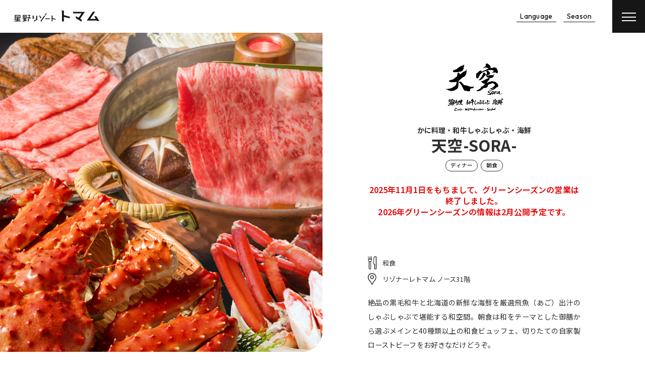

--- FILE ---
content_type: text/html; charset=UTF-8
request_url: https://www.snowtomamu.jp/summer/restaurant/sora.php
body_size: 9643
content:
<!DOCTYPE html>
<html lang="ja">
<head prefix="og: http://ogp.me/ns# fb: http://ogp.me/ns/fb#">
<meta charset="utf-8">
<!-- Google Tag Manager -->
<noscript><iframe src="//www.googletagmanager.com/ns.html?id=GTM-MDGZBP"
height="0" width="0" style="display:none;visibility:hidden"></iframe></noscript>
<script>(function(w,d,s,l,i){w[l]=w[l]||[];w[l].push({'gtm.start':
new Date().getTime(),event:'gtm.js'});var f=d.getElementsByTagName(s)[0],
j=d.createElement(s),dl=l!='dataLayer'?'&l='+l:'';j.async=true;j.src=
'//www.googletagmanager.com/gtm.js?id='+i+dl;f.parentNode.insertBefore(j,f);
})(window,document,'script','dataLayer','GTM-MDGZBP');</script>
<!-- End Google Tag Manager -->
<script>
  (function(i,s,o,g,r,a,m){i['GoogleAnalyticsObject']=r;i[r]=i[r]||function(){
  (i[r].q=i[r].q||[]).push(arguments)},i[r].l=1*new Date();a=s.createElement(o),
  m=s.getElementsByTagName(o)[0];a.async=1;a.src=g;m.parentNode.insertBefore(a,m)
  })(window,document,'script','//www.google-analytics.com/analytics.js','ga');
  ga('create', 'UA-5864174-1', 'auto');
		ga('require', 'GTM-NFCBT9X');
  ga('send', 'pageview');
</script>
<style>.async-hide { opacity: 0 !important} </style>
<script>(function(a,s,y,n,c,h,i,d,e){s.className+=' '+y;h.start=1*new Date;
h.end=i=function(){s.className=s.className.replace(RegExp(' ?'+y),'')};
(a[n]=a[n]||[]).hide=h;setTimeout(function(){i();h.end=null},c);h.timeout=c;
})(window,document.documentElement,'async-hide','dataLayer',4000,
{'GTM-NFCBT9X':true});</script><title>かに料理・和牛しゃぶしゃぶ・海鮮天空-SORA-｜レストラン｜星野リゾート　トマム 【公式】Hoshino Resorts TOMAMU</title>
<meta http-equiv="X-UA-Compatible" content="IE=edge,chrome=1">
<meta name="description" content="絶品の黒毛和牛と北海道の新鮮な海鮮を厳選飛魚（あご）出汁のしゃぶしゃぶで堪能する和空間。朝食は和をテーマとした御膳から選ぶメインと40種類以上の和食ビュッフェ、切りたての自家製ローストビーフをお好きなだけどうぞ。" />
<meta name="viewport" content="width=device-width, initial-scale=1.0, user-scalable=yes">
<meta property="og:title" content="かに料理・和牛しゃぶしゃぶ・海鮮天空-SORA-" />
<meta property="og:site_name" content="星野リゾート　トマム 【公式】Hoshino Resorts TOMAMU" />
<meta property="og:description" content="絶品の黒毛和牛と北海道の新鮮な海鮮を厳選飛魚（あご）出汁のしゃぶしゃぶで堪能する和空間。朝食は和をテーマとした御膳から選ぶメインと40種類以上の和食ビュッフェ、切りたての自家製ローストビーフをお好きなだけどうぞ。" />
<meta property="og:url" content="https://www.snowtomamu.jp/summer/restaurant/sora.php" />
<meta property="og:image" content="/assets/restaurant/images/sora/hero.jpg" />
<meta property="og:locale" content="ja_JP" />
<meta property="og:type" content="website" />
<meta name="twitter:card" content="summary_large_image" />
<link href="/assets/common/css/lib.css?ver=4.2.3" rel="stylesheet" media="screen,print"  type="text/css" />
<link href="/assets/common/css/common-new.css?ver=4.2.3" rel="stylesheet" media="screen,print"  type="text/css" />
<link href="/assets/restaurant/css/style.css?ver=4.2.3" rel="stylesheet" media="screen,print"  type="text/css" />
<link rel="stylesheet" href="https://cdn.jsdelivr.net/npm/swiper@8/swiper-bundle.min.css">
<link rel="preconnect" href="https://fonts.googleapis.com">
<link rel="preconnect" href="https://fonts.gstatic.com" crossorigin>
<link href="https://fonts.googleapis.com/css2?family=Noto+Sans+JP:wght@100..900&family=Outfit:wght@100..900&display=swap" rel="stylesheet">
<style></style>
</head>

<body id="restaurant" class="summer single">
<header id="head"> 
<div id="sp-btn">
    <div class="menu-trigger"> <span></span> <span></span> <span></span> </div>
  </div>
  <div class="modal-menu summer">
  <div class="modal-menu-logo">
	  <img src="/assets/common/images/siteid-en-w.svg" alt="星野リゾート　トマム 【公式】Hoshino Resorts TOMAMU"/></div>
    <div class="modal-menu-season en">
     <ul>
        <li class="select-summer">Green</li>
        <li class="select-winter">Winter</li>
      </ul>
    </div>
    <div class="modal-summer-menu">
		  <ul class="modal-lang">
              <li class="is-lang-select"><a href="/summer/">日本語</a></li>
              <li><a href="/summer/en/">English</a></li>
              <li><a href="/summer/cn/">繁體字</a></li>
              <li><a href="/summer/zh/">简体字</a></li>
              <li><a href="/summer/ko/">한국어</a></li>
            </ul>
      <ul class="global">
        <li><a href="/summer/topics/">トピックス</a></li>
        <li><a href="/summer/unkai/">雲海テラス</a></li>
        <li><a href="/summer/activity/">アクティビティ</a></li>
        <li><a href="/summer/farm/">ファーム</a></li>
        <li><a href="/summer/minamina/">ミナミナビーチ</a></li>
        <li><a href="/summer/restaurant/">レストラン</a></li>
         <li class="has-sub">
    <span class="accordion-trigger">ホテル＆サービス</span>
    <div class="toggle_txt">
      <div class="modal-menu-title-sub"><a href="/summer/hotel/risonare/">- リゾナーレトマム</a></div>
      <div class="modal-menu-title-sub"><a href="/summer/hotel/tower/">- トマム ザ・タワー</a></div>
      <div class="modal-menu-title-sub"><a href="/summer/hotel/spa/">- スパ</a></div>
      <div class="modal-menu-title-sub"><a href="/summer/hotel/shop/">- ショップ</a></div>
      <div class="modal-menu-title-sub"><a href="/summer/hotel/nursery/">- 託児サービス</a></div>
      <div class="modal-menu-title-sub"><a href="/summer/family/">- ファミリーサービス</a></div>
      <div class="modal-menu-title-sub"><a href="/dog/">- 愛犬と楽しむリゾートステイ</a></div>
      <div class="modal-menu-title-sub"><a href="/summer/hotel/anniversary/">- お部屋入れサービス</a></div>
    </div>
  </li>
        <li><a href="/summer/hotel/wedding/">ウェディング</a></li>
 <li><a href="/suggestions/">おすすめの過ごし方</a></li>
        <li><a href="https://www.snowtomamu.jp/lp/doumin-web/" target="_blank">どうみん限定WEBサイト</a></li>
      </ul>
        <ul class="primary">
        <li><a href="/summer/reserve/">- 宿泊予約</a></li>
      <li><a href="/summer/faq/">- よくあるご質問</a></li>
	 <li><a href="/summer/areamap/">- エリアマップ</a></li>
      <li><a href="/summer/access/">- 交通アクセス</a></li>
      <li><a href="https://www.snowtomamu.jp/sp/summer/" target="_blank">- トマムコンシェルジュ｜今日のトマム</a></li>
      <li><a href="https://www.snowtomamu.jp/kaiin/" target="_blank">- トマム会員専用予約</a></li>        
      <li><a href="/summer/inquiry/">- お問い合わせ</a></li>
      <li><a href="/summer/">- トップページに戻る</a></li>
      </ul>
    </div>
 <div class="modal-winter-menu">
        <ul class="modal-lang">
              <li class="is-lang-select"><a href="/winter/">日本語</a></li>
              <li><a href="/winter/en/">English</a></li>
              <li><a href="/winter/cn/">繁體字</a></li>
              <li><a href="/winter/zh/">简体字</a></li>
              <li><a href="/winter/ko/">한국어</a></li>
            </ul>
   
      <ul class="global">
        <li><a href="/winter/topics/">トピックス</a></li>      
        <li><a href="/winter/icevillage/">アイスヴィレッジ</a></li>
        <li><a href="/winter/frosttree/">霧氷テラス</a></li> 
        <li><a href="/winter/ski/">スキー場</a></li>  
        <li><a href="/winter/activity/">アクティビティ</a></li>
        <li><a href="/winter/minamina/">ミナミナビーチ</a></li>
        <li><a href="/winter/restaurant/">レストラン</a></li>
         <li class="has-sub">
    <span class="accordion-trigger">ホテル＆サービス</span>
    <div class="toggle_txt">
      <div class="modal-menu-title-sub"><a href="/winter/hotel/risonare/">- リゾナーレトマム</a></div>
      <div class="modal-menu-title-sub"><a href="/winter/hotel/tower/">- トマム ザ・タワー</a></div>
      <div class="modal-menu-title-sub"><a href="/winter/hotel/spa/">- スパ</a></div>
      <div class="modal-menu-title-sub"><a href="/winter/hotel/shop/">- ショップ</a></div>
      <div class="modal-menu-title-sub"><a href="/winter/hotel/nursery/">- 託児サービス</a></div>
      <div class="modal-menu-title-sub"><a href="/winter/family/">- ファミリーサービス</a></div>
      <div class="modal-menu-title-sub"><a href="/dog/">- 愛犬と楽しむリゾートステイ</a></div>
      <div class="modal-menu-title-sub"><a href="/winter/hotel/anniversary/">- お部屋入れサービス</a></div>
    </div>
  </li>
        <li><a href="/winter/hotel/wedding/">ウェディング</a></li>
        <li><a href="/suggestions/">おすすめの過ごし方</a></li>
        <li><a href="https://www.snowtomamu.jp/lp/doumin-web/" target="_blank">どうみん限定WEBサイト</a></li>
      </ul>
    <ul class="primary">
      <li><a href="/winter/reserve/">- 宿泊予約</a></li>
      <li><a href="/winter/faq/">- よくあるご質問</a></li>
	<li><a href="/winter/areamap/">- エリアマップ</a></li>
      <li><a href="/winter/access/">- 交通アクセス</a></li>
      <li><a href="https://www.snowtomamu.jp/sp/winter/" target="_blank">- トマムコンシェルジュ｜今日のトマム</a></li>
      <li><a href="https://www.snowtomamu.jp/kaiin/" target="_blank">- トマム会員専用予約</a></li>        
      <li><a href="/winter/inquiry/">- お問い合わせ</a></li>
      <li><a href="/winter/">- トップページに戻る</a></li>
      </ul>
   
   
    </div>
  </div>   
  <h1 id="site-id">
	  <a href="/summer">
		  		  <img src="/assets/common/images/site_id.svg" alt="星野リゾート トマム"/>	  </a>
	</h1>
	

  <div id="accordion">
    <ul class="col">
      <li>
        <dl>
          <dt class="en">Language</dt>
          <dd>
            <ul>
              <li><a href="/winter/">日本語</a></li>
              <li><a href="/winter/en/">English</a></li>
              <li><a href="/winter/cn/">繁體字</a></li>
              <li><a href="/winter/zh/">简体字</a></li>
              <li><a href="/winter/ko/">한국어</a></li>
            </ul>
          </dd>
        </dl>
      </li>
      <li>
        <dl>
          <dt class="en">Season</dt>
          <dd>
            <ul>
              <li><a href="/summer">Green</a></li>
              <li><a href="/winter">Winter</a></li>
            </ul>
          </dd>
        </dl>
      </li>
    </ul>
  </div>
  </header>
<div id="nav-anchor-fix" class="anchor summer">
  <div id="anchor-site-id"><a href="/summer"><img src="/assets/common/images/site_id.svg" alt="星野リゾート トマム"/></a></div>

	<ul class="col global-winter">
   <li><a href="/winter/topics/">トピックス</a></li>
        <li><a href="/winter/icevillage/">アイスヴィレッジ</a></li>
        <li><a href="/winter/frosttree/">霧氷テラス</a></li>
        <li><a href="/winter/ski/">スキー場</a></li>
        <li><a href="/winter/activity/">アクティビティ</a></li>
        <li><a href="/winter/minamina/">ミナミナビーチ</a></li>
        <li><a href="/winter/restaurant/">レストラン</a></li>
        <li><a href="/winter/hotel/">ホテル＆サービス</a></li>
        <li><a href="https://tomamu-wedding.com/"  target="_blank">ウェディング</a></li>
	<li><a href="/suggestions/">おすすめの過ごし方</a></li>
  </ul>
	<ul class="col global-summer">
   <li><a href="/summer/topics/">トピックス</a></li>
    <li><a href="/summer/unkai/">雲海テラス</a></li>
        <li><a href="/summer/activity/">アクティビティ</a></li>
        <li><a href="/summer/farm/">ファーム</a></li>
        <li><a href="/summer/minamina/">ミナミナビーチ</a></li>
        <li><a href="/summer/restaurant/">レストラン</a></li>
        <li><a href="/summer/hotel/">ホテル＆サービス</a></li>
        <li><a href="https://tomamu-wedding.com/"  target="_blank">ウェディング</a></li>
	<li><a href="/suggestions/">おすすめの過ごし方</a></li>
  </ul>

  <div class="head-reserve-wrap">
    <div id="br" class="head-reserve-item"> 
      <a href="/summer/reserve/">
        <span class="ico-stay">
        <img src="/assets/common/images/ico-hotel.svg?02" alt="宿泊予約"/></span>
        <span class="ico-stay-txt">
        宿泊予約
          </span>
          </a>
    </div>
    <div id="dp" class="head-reserve-item">
      <a href="/summer/reserve/dp/season-select.php">
        <span class="ico-plane"><img src="/assets/common/images/ico-plane2.svg?02" alt="航空券付プラン"/></span>
        <span class="ico-plane-txt">
        航空券<span class="plus">＋</span>宿泊予約
          </span>
          </a> </div>
    <div id="car" class="head-reserve-item">
      <a href="/summer/rentalcar/">
        <span class="ico-car"><img src="/assets/common/images/ico-car.svg" alt="航空券付プラン"/></span>
        <span class="ico-car-txt">
        レンタカー<span class="plus">＋</span>宿泊予約
          </span>
          </a>
        
        </div>
  </div>
</div>


<div class="wrap">
  <main>
    <section id="single-hero">
      
      <div class="single-hero pc"> <img src="/assets/restaurant/images/sora/hero.jpg" alt=""/> </div>
      <div class="single-hero sp"> <img src="/assets/restaurant/images/sora/hero-sp.jpg" alt=""/> </div>
      <div class="single-summary">
        <div class="shoplogo"><img src="/assets/restaurant/images/sora/logo2.png" alt="天空-SORA-"/></div>
        <div class="single-subtitle">かに料理・和牛しゃぶしゃぶ・海鮮</div>
        <div class="single-title">天空-SORA-</div>
        <div class="time">
          <ul>
            <li>ディナー</li>
            <li>朝食</li>
          </ul>
        </div>
        <style>
.comingsoon {
    font-size: 16px;
    text-align: center;
    padding: 22px 0 22px;
    color: #E70000;
    font-weight: 600;
    margin-bottom: 30px;
    line-height: 1.4;
    clear: both;
}
  .cs-sp {
  display: none;
  }
  @media screen and (max-width:650px) {
.comingsoon {
    font-size: 14px;
} .cs-sp {
  display: block;
  }
  }
</style>
<div class="comingsoon">
2025年11月1日をもちまして、<br class="sp">グリーンシーズンの営業は終了しました。<br>
  2026年グリーンシーズンの情報は2月公開予定です。
</div>        <div class="type">
          <div class="type-ico"><img src="/assets/restaurant/images/common/ico-type.svg" alt="type"/></div>
          和食 </div>
        <div class="location">
          <div class="type-ico"><img src="/assets/restaurant/images/common/ico-location.svg" alt="location"/></div>
          リゾナーレトマム ノース31階 </div>
        <p>絶品の黒毛和牛と北海道の新鮮な海鮮を厳選飛魚（あご）出汁のしゃぶしゃぶで堪能する和空間。朝食は和をテーマとした御膳から選ぶメインと40種類以上の和食ビュッフェ、切りたての自家製ローストビーフをお好きなだけどうぞ。</p>
        <div class="reserve-btn"> <a href="https://rsv.ihonex.com/cgi-bin/ihonex_rest/shokai.cgi?hid=alpha&tenpocd=SOR&form=jp" target="_blank">ディナー予約</a>
          <ul class="coution sup indent">
            <li>※ご利用日30日前よりWEBにて受付いたします。</li>
            <!--    <li>※朝食は予約不可</li>-->
          </ul>
        </div>
      </div>
    </section>
    <article>
      <section id="detail" class="">
        <div class="inner-min">
          <div class="tabs">
            <div class="tab active" data-tab="tab1">ディナー</div>
            <div class="tab" data-tab="tab2">朝食</div>
            <!--<div class="tab" data-tab="tab3"></div>--> 
          </div>
          
          <!--ディナー-->
          <div class="tab-content active" id="tab1">
            <div class="no-reservations req">要予約</div>
            <table>
              <tbody>
                <tr>
                  <th>期間</th>
                  <td>2025年6月1日～2025年10月31日<br>
                    17:00～22:00（LO21:30） </td>
                </tr>
                <tr>
                  <th>料金</th>
                  <td>平均ご利用金額　8,000円程度 </td>
                </tr>
                <tr>
                  <th>メニュー</th>
                  <td><a href="/assets/restaurant/pdf/sora-menu.pdf" target="_blank">メニュー</a><br>
                    <a href="/assets/restaurant/pdf/sora-course.pdf" target="_blank">コースメニュー</a><br>
                    <a href="/assets/restaurant/pdf/sora-room-service.pdf" target="_blank">ルームサービス</a></td>
                </tr>
                <tr>
                  <th>サービス</th>
                  <td>テイクアウト不可 / 離乳食あり / <a href="https://www.snowtomamu.jp/summer/tomamustaybook/restaurant-info/index-jp.php" target="_blank">お子さま向けメニューあり</a> / ペット不可</td>
                </tr>
                <tr>
                  <th>席数</th>
                  <td>74席</td>
                </tr>
                <tr>
                  <th>お支払い</th>
                  <td><!--朝食券 / --> 
                    <!--昼食券 / --> 
                    夕食券 / 
                    現金 / 
                    部屋付け / 
                    館内利用券 / 
                    クレジットカード / 
                    WeChat Pay / 
                    Alipay / 
                    paypay / 
                    au PAY / 
                    メルペイ</td>
                </tr>
              </tbody>
            </table>
            <ul class="coution sup indent">
              <!-- <li>※アレルギー対応についてはこちらをご確認ください</li>-->
              <li>※メンテナンス等により営業内容が変更になる場合がございます。<br>
                最新の情報はトマム現地にてご案内いたします。</li>
              <li>※仕入れ状況により提供内容を変更する可能性があります。</li>
            </ul>
            <div class="reserve-btn"> <a href="https://rsv.ihonex.com/cgi-bin/ihonex_rest/shokai.cgi?hid=alpha&tenpocd=SOR&form=jp" target="_blank">ディナー予約</a>
              <ul class="coution sup indent">
                <li>※ご利用日30日前よりWEBにて受付いたします。</li>
                <!--    <li>※朝食は予約不可</li>-->
              </ul>
            </div>
          </div>
          
          <!--朝食-->
          <div class="tab-content" id="tab2">
            <div class="no-reservations">朝食予約可</div>
            <table>
              <tbody>
                <tr>
                  <th>期間</th>
                  <td>2025年6月2日～2025年11月1日<br>
                    7:00~10:00(LO9:30) </td>
                </tr>
                <tr>
                  <th>料金</th>
                  <td>大人 2,600円 / 7歳〜11歳 1,900円 / 4歳〜6歳 1,400円 / 3歳以下無料<br>
                    ※朝食券で利用可。 </td>
                </tr>
                <tr>
                  <th>メニュー</th>
                  <td><a href="/assets/restaurant/pdf/sora-morning.pdf" target="_blank">朝食メニュー</a></td>
                </tr>
                <tr>
                  <th>サービス</th>
                  <td>テイクアウト不可 / 離乳食あり / <a href="https://www.snowtomamu.jp/summer/tomamustaybook/restaurant-info/index-jp.php" target="_blank">お子さま向けメニューあり</a> / ペット不可 
                </tr>
                <tr>
                  <th>席数</th>
                  <td>74席</td>
                </tr>
                <tr>
                  <th>お支払い</th>
                  <td> 朝食券 / 
                    <!--昼食券 / --> 
                    <!--夕食券 / --> 
                    現金 / 
                    部屋付け / 
                    館内利用券 / 
                    クレジットカード / 
                    WeChat Pay / 
                    Alipay / 
                    paypay / 
                    au PAY / 
                    メルペイ</td>
                </tr>
              </tbody>
            </table>
            <ul class="coution sup indent">
              <li>※メンテナンス等により営業内容が変更になる場合がございます。<br>
                最新の情報はトマム現地にてご案内いたします。</li>
              <li>※仕入れ状況により提供内容を変更する可能性があります。</li>
              <li>※ご予約はチェックイン後、内線6365またはリゾナーレトマムフロントより承ります。</li>
            </ul>
            
            <!--<div class="reserve-btn">
     <a href="" target="_blank">ディナー予約</a>
      <ul class="coution sup indent">
      <li>※朝食は予約不可</li>
      </ul>
    </div>--> 
          </div>
          
          <!--ランチ 
  <div class="tab-content" id="tab3">
  


  </div>-->
          
          <div class="point-wrap">
            <div class="point">
              <div class="point-title">高層階から望む絶景</div>
              <div class="pic-wrap"> <img src="/assets/restaurant/images/sora/point01-01.jpg"/> </div>
              <p></p>
            </div>
            <div class="point">
              <div class="point-title">【リゾナーレトマム宿泊者限定】<br class="sp">
                お部屋食サービス</div>
              <div class="pic-wrap"> <img src="/assets/restaurant/images/sora/point02-01.jpg"/> </div>
              <p></p>
            </div>
            <div class="point">
              <div class="point-title">Gallery</div>
              <div class="swiper1c">
                <div class="swiper-wrapper">
                  <div class="swiper-slide"><img src="/assets/restaurant/images/sora/gallery01.jpg"/></div>
                  <div class="swiper-slide"><img src="/assets/restaurant/images/sora/gallery02.jpg"/></div>
                  <div class="swiper-slide"><img src="/assets/restaurant/images/sora/gallery03.jpg"/></div>
                  <div class="swiper-slide"><img src="/assets/restaurant/images/sora/gallery04.jpg"/></div>
                </div>
                <div class="swiper1c-pagination"></div>
              </div>
            </div>
          </div>
        </div>
      </section>
      <div class="archive-list">
  <div class="archive-list-inner">
    <div class="swiper-footcontainer">
      <div class="swiper-wrapper">
        <div class="swiper-slide shop-item">
          <a href="https://www.snowtomamu.jp/summer/ottosette/">
            <div class="reserve-tag req">要予約</div>
            <div class="shop-item-tmb">
              <img src="/assets/restaurant/images/ottosette/hero-sp.jpg" alt="" />
            </div>
            <div class="taype-tag">イタリア料理</div>
            <div class="name">OTTO SETTE TOMAMU</div>
          </a>
        </div>
        <div class="swiper-slide shop-item">
          <a href="nininupuri.php">
            <div class="shop-item-tmb">
              <img src="/assets/restaurant/images/nininupuri/list.jpg" alt="" />
            </div>
            <div class="taype-tag">ビュッフェ</div>
            <div class="name">森のレストラン ニニヌプリ</div>
          </a>
        </div>
        <div class="swiper-slide shop-item">
          <a href="sora.php">
            <div class="reserve-tag req">要予約</div>
            <div class="shop-item-tmb">
              <img src="/assets/restaurant/images/sora/hero-sp.jpg" alt="" />
            </div>
            <div class="taype-tag">和食</div>
            <div class="name">しゃぶしゃぶSORA</div>
          </a>
        </div>
        <div class="swiper-slide shop-item">
          <a href="agi.php">
            <div class="reserve-tag req">要予約</div>
            <div class="shop-item-tmb">
              <img src="/assets/restaurant/images/agi/hero-sp.jpg" alt="" />
            </div>
            <div class="taype-tag">鉄板焼き</div>
            <div class="name">GRILLED・AGI</div>
          </a>
        </div>
        <div class="swiper-slide shop-item">
          <a href="hal.php">
            <div class="reserve-tag req">夕食のみ要予約</div>
            <div class="shop-item-tmb">
              <img src="/assets/restaurant/images/hal/hero-sp.jpg" alt="" />
            </div>
            <div class="taype-tag">ビュッフェ</div>
            <div class="name">hal -ハル-</div>
          </a>
        </div>
        <div class="swiper-slide shop-item">
          <a href="mikaku.php">
            <div class="shop-item-tmb">
              <img src="/assets/restaurant/images/mikaku/hero-sp.jpg" alt="" />
            </div>
            <div class="taype-tag">ビュッフェ</div>
            <div class="name">ミカク</div>
          </a>
        </div>

        <div class="swiper-slide shop-item">
          <a href="tukino.php">
            <div class="shop-item-tmb">
              <img src="/assets/restaurant/images/tukino/hero-sp.jpg" alt="" />
            </div>
            <div class="taype-tag">カフェ</div>
            <div class="name">つきの</div>
          </a>
        </div>
        <div class="swiper-slide shop-item">
          <a href="tomamu-wine-house.php">
            <div class="shop-item-tmb">
              <img src="/assets/restaurant/images/tomamu-wine-house/hero-sp.jpg" alt="" />
            </div>
            <div class="taype-tag">ワインハウス</div>
            <div class="name">TOMAMU Wine House</div>
          </a>
        </div>
        <div class="swiper-slide shop-item">
          <a href="takezo.php">
            <div class="shop-item-tmb">
              <img src="/assets/restaurant/images/takezo/hero-sp.jpg" alt="" />
            </div>
            <div class="taype-tag">ラーメン</div>
            <div class="name">竹蔵(TAKEZO)</div>
          </a>
        </div>
        <div class="swiper-slide shop-item">
          <a href="camaro.php">
            <div class="shop-item-tmb">
              <img src="/assets/restaurant/images/camaro/hero-sp.jpg" alt="" />
            </div>
            <div class="taype-tag">ステーキ</div>
            <div class="name">カマロ・ステーキダイナー</div>
          </a>
        </div>
        <div class="swiper-slide shop-item">
          <a href="garaku.php">
            <div class="shop-item-tmb">
              <img src="/assets/restaurant/images/garaku/hero-sp.jpg" alt="" />
            </div>
            <div class="taype-tag">スープカレー</div>
            <div class="name">GARAKU</div>
          </a>
        </div>
        <div class="swiper-slide shop-item">
          <a href="altezza.php">
            <div class="shop-item-tmb">
              <img src="/assets/restaurant/images/altezza/hero-sp.jpg" alt="" />
            </div>
            <div class="taype-tag">イタリア料理</div>
            <div class="name">アルテッツァ･トマム</div>
          </a>
        </div>
        <div class="swiper-slide shop-item">
          <a href="gin.php">
            <div class="shop-item-tmb">
              <img src="/assets/restaurant/images/gin/hero-sp.jpg" alt="" />
            </div>
            <div class="taype-tag">和食</div>
            <div class="name">海鮮丼×洋酒 GIN</div>
          </a>
        </div>
        <div class="swiper-slide shop-item">
          <a href="patisserie-jeunesse.php">
            <div class="shop-item-tmb">
              <img src="/assets/restaurant/images/patisserie-jeunesse/hero-sp.jpg" alt="" />
            </div>
            <div class="taype-tag">カフェ</div>
            <div class="name">パティスリージョネス <br>トマム</div>
          </a>
        </div>
        <div class="swiper-slide shop-item">
          <a href="king.php">
            <div class="shop-item-tmb">
              <img src="/assets/restaurant/images/king/hero-sp.jpg" alt="" />
            </div>
            <div class="taype-tag">焼肉</div>
            <div class="name">ジンギスカンキング</div>
          </a>
        </div>
        <div class="swiper-slide shop-item">
          <a href="goto.php">
            <div class="shop-item-tmb">
              <img src="/assets/restaurant/images/goto/hero-sp.jpg" alt="" />
            </div>
            <div class="taype-tag">居酒屋</div>
            <div class="name">カネマル後藤商店</div>
          </a>
        </div>
        <div class="swiper-slide shop-item">
          <a href="farmdesigns.php">
            <div class="shop-item-tmb">
              <img src="/assets/restaurant/images/farmdesigns/hero-sp.jpg" alt="" />
            </div>
            <div class="taype-tag">カフェ</div>
            <div class="name">ファームデザインズ</div>
          </a>
        </div>
        <div class="swiper-slide shop-item">
          <a href="tenbou.php">
            <div class="shop-item-tmb">
              <img src="/assets/restaurant/images/tenbou/hero-sp.jpg" alt="" />
            </div>
            <div class="taype-tag">カフェ</div>
            <div class="name">雲Cafe</div>
          </a>
        </div>
        <!-- <div class="swiper-slide shop-item">
          <a href="kumonoshitanocafe.php">
            <div class="shop-item-tmb">
              <img src="/assets/restaurant/images/kumonoshitanocafe/hero-sp.jpg" alt="" />
            </div>
            <div class="taype-tag">カフェ</div>
            <div class="name">雲の下のカフェ</div>
          </a>
        </div> -->
        <div class="swiper-slide shop-item">
          <a href="minaminacafe.php">
            <div class="shop-item-tmb">
              <img src="/assets/restaurant/images/minaminacafe/hero-sp.jpg" alt="" />
            </div>
            <div class="taype-tag">カフェ</div>
            <div class="name">ミナミナカフェ</div>
          </a>
        </div>
        <div class="swiper-slide shop-item">
          <a href="beachside.php">
            <div class="shop-item-tmb">
              <img src="/assets/restaurant/images/beachside/hero-sp.jpg" alt="" />
            </div>
            <div class="taype-tag">カフェ</div>
            <div class="name">ビーチサイドカフェ</div>
          </a>
        </div>
        <!-- <div class="swiper-slide shop-item">
          <a href="sol.php">
            <div class="shop-item-tmb">
              <img src="/assets/restaurant/images/sol/hero-sp.jpg" alt="" />
            </div>
            <div class="taype-tag">カフェ</div>
            <div class="name">Mt.CAFE SOL</div>
          </a>
        </div> -->

      </div>
      <div class="swiper-button-next"></div>
      <div class="swiper-button-prev"></div>
    </div>
  </div>
</div>    </article>
  </main>
  
<div class="foot-reserve-wrap-sp">
  <div class="foot-reserve-wrap-inner">
   <div id="br" class="head-reserve-item"> 
      <a href="/summer/reserve/">
        <span class="ico-stay">
        <img src="/assets/common/images/ico-hotel.svg?02" alt="宿泊予約"/></span>
        <span class="ico-stay-txt">
        宿泊予約
          </span>
          </a>
    </div>
    <div id="dp" class="head-reserve-item">
      <a href="/summer/reserve/dp/season-select.php">
        <span class="ico-plane"><img src="/assets/common/images/ico-plane2.svg?02" alt="航空券付プラン"/></span>
        <span class="ico-plane-txt">
        航空券<br class="sp"><span class="plus">＋</span>宿泊予約
          </span>
          </a> </div>
    <div id="car" class="head-reserve-item">
      <a href="/summer/rentalcar/">
        <span class="ico-car"><img src="/assets/common/images/ico-car.svg" alt="航空券付プラン"/></span>
        <span class="ico-car-txt">
        レンタカー<br class="sp"><span class="plus">＋</span>宿泊予約
          </span>
          </a>
        
        </div>
  </div>
</div>
<footer>
  <div class="foot-nav">
    <ul>
	<li><a href="/summer/access/">交通アクセス</a></li>
    <li><a href="/summer/areamap/">エリアマップ</a></li>
   <li><a href="/summer/faq/">よくあるご質問</a></li>
      <li><a href="/summer/inquiry/">お問い合わせ</a></li>
      <li><a href="https://hoshinoresorts.com/ja/sp/privacypolicy/" target="_blank">プライバシーポリシー</a></li>
      <li><a href="https://www.snowtomamu.jp/recruitment/" target="_blank">採用情報</a></li>
    </ul>
    </div>
  <div class="footer-siteid"><img src="/assets/images/common/site_id.svg" alt="星野リゾート　トマム"/></div>
<p class="address">〒079-2204　北海道勇払郡 占冠村中トマム</p>
  
  <div class="hoshino-groop">

    <div class="hoshino-groop-list">
      <ul class="flex flex-space-between">
        <li><a href="https://www.hoshinoresorts.com/brand/beb/" target="_blank"><img src="/assets/images/common/logo-beb.png" alt="BEB"/></a></li>
      <li><a href="https://www.hoshinoresorts.com/brand/hoshinoya/" target="_blank"><img src="/assets/images/common/logo-hoshinoya-n.png" alt="星のや"/></a></li>
        <li><a href="https://www.hoshinoresorts.com/brand/kai/" target="_blank"><img src="/assets/images/common/logo-kai.svg" alt="界"/></a></li>
        <li><a href="https://omo-hotels.com/" target="_blank"><img src="/assets/images/common/logo-omo.png" alt="OMO"/></a></li>
        <li><a href="https://www.hoshinoresorts.com/brand/risonare/" target="_blank"><img src="/assets/images/common/logo-resonare.svg" alt="リゾナーレ"/></a></li>
        <li><a href="https://hoshinoresorts.com/ja/brands/lucy/" target="_blank"><img src="/assets/images/common/logo-lucy.png" alt="LUCY"/></a></li>
        <li><a href="https://hoshinoresorts.com/ja/brands/uniquehotels/" target="_blank"><img src="/assets/images/common/logo-etc.svg" alt="そのほかの個性的な宿泊施設"/></a></li>
        </ul>
      </div>
      <div class="hoshino-groop-reserve btn-link">
      <a href="https://hoshinoresorts.com/crosssearch/JA/" target="_blank"> 星野リゾート空室検索</a>
        </div>
</div>
    <div class="copyright">
      &copy;Hoshino Resorts Inc.
</div>
</footer>

   <script src="https://code.jquery.com/jquery-3.3.1.js"></script>
<script type="text/javascript" src ="/assets/common/js/library.js?ver=4.2.3"></script>
<script src="https://cdn.jsdelivr.net/npm/swiper@8/swiper-bundle.min.js"></script>
<script type="text/javascript" src="/assets/common/js/common-new.js?ver=4.2.3"></script> 
   <script>
    document.querySelectorAll('.tab').forEach(tab => {
      tab.addEventListener('click', () => {
        // すべてのタブと内容を非アクティブにする
        document.querySelectorAll('.tab, .tab-content').forEach(el => el.classList.remove('active'));
        
        // クリックされたタブをアクティブにする
        tab.classList.add('active');
        
        // 対応する内容をアクティブにする
        document.getElementById(tab.dataset.tab).classList.add('active');
      });
    });
  </script>
  <script>


    const swiperfoot = new Swiper('.swiper-footcontainer', {
  slidesPerView: 2.3,
  spaceBetween: 12, 
  autoplay:false,

  navigation: {
    nextEl: '.swiper-button-next',
    prevEl: '.swiper-button-prev',
  },
  speed: 1500, // スライドの速度を長めに設定
  breakpoints: {
    // スマホ時の設定
    768: {
      autoplay:true,
      slidesPerView: 7.5,
      spaceBetween: 20, 
    }
  },
  on: {
    init: () => {
      // swiper-wrapperにカスタムイージングを適用
      const swiperWrapper = document.querySelector('.swiper-wrapper');
      swiperWrapper.style.transitionTimingFunction = 'cubic-bezier(0.25, 1, 0.5, 1)'; // 惰性を感じる動き
    },
  },
});
    
    
    
    //gallety,point
const swiper1c = new Swiper(".swiper1c", {
  loop: true,
  autoplay: {
    delay: 6000,
  },
  pagination: {
    el: ".swiper1c-pagination", // ページネーションのクラス名も変更
    type: "bullets",
    clickable: true,
  },
  speed: 1000,
});

// swiper1cインスタンスの初期化後にスタイルを適用
swiper1c.on('slideChangeTransitionStart', () => {
  const swiperWrapper = document.querySelector('.swiper1c-wrapper'); // ラッパーのクラス名も変更
  if (swiperWrapper) {
    swiperWrapper.style.transitionTimingFunction = 'cubic-bezier(0.25, 1, 0.5, 1)';
  }
});


document.addEventListener("DOMContentLoaded", () => {
    const articles = document.querySelectorAll(".article");
    articles.forEach(article => article.classList.add("visible")); // 初回はすべて表示

    document.querySelectorAll(".filter").forEach(checkbox => {
        checkbox.addEventListener("change", filterArticles);
    });
});

function filterArticles() {
    const selectedFilters = Array.from(document.querySelectorAll(".filter:checked")).map(el => el.value);
    const articles = document.querySelectorAll(".article");
    let visibleCount = 0;

    articles.forEach(article => {
        const tags = article.getAttribute("data-tags").split(",");
        const isMatch = selectedFilters.every(filter => tags.includes(filter));

        if (selectedFilters.length === 0 || isMatch) { // 選択なし、または一致する場合
            article.classList.add("visible");   // 表示するためにクラスを追加
            visibleCount++;
        } else {
            article.classList.remove("visible"); // 非表示にするためにクラスを削除
        }
    });

    // 記事が0件の場合にメッセージを表示
    const noArticlesMessage = document.getElementById("no-articles-message");
    noArticlesMessage.style.display = visibleCount === 0 ? "block" : "none";

    // Swiperのスライドを再構成して、visibleクラスのみをスライドとして扱う
    swipercc.update(); // Swiperを更新して再描画
    swipercc.slideTo(0); // 先頭のスライドに移動
}
$('.modal').modaal();
$('.close').click(function(){
  $('.modal').modaal('close');
});
  
        </script></div>
</body>
</html>


--- FILE ---
content_type: text/css
request_url: https://www.snowtomamu.jp/assets/common/css/common-new.css?ver=4.2.3
body_size: 42296
content:
@charset "utf-8";
/* reset */
blockquote,body,code,dd,div,dl,dt,fieldset,figcaption,figure,form,h1,h2,h3,h4,h5,h6,input,legend,li,main,ol,p,pre,td,textarea,th,ul{padding:0;margin:0}.cf,.cf:after,main,section{display:block}a:link,a:visited,del,ins{text-decoration:none}table{border-collapse:collapse;width:100%}fieldset,img{border:0;vertical-align:top}address,caption,cite,code,dfn,em,th,var{font-style:normal;font-weight:400}li{list-style:none}caption,th{text-align:left}h1,h2,h3,h4,h5,h6{font-size:100%;font-weight:400}q:after,q:before{content:''}abbr,acronym{border:0;font-variant:normal}sup{vertical-align:text-top}sub{vertical-align:text-bottom}input,select,textarea{font-family:inherit;font-size:inherit;font-weight:inherit}legend{color:#000}.cf:after{content:".";height:0;clear:both;visibility:hidden;font-size:.1em}.cf{zoom:1}ul.col{letter-spacing:-.5em}ul.col li{display:inline-block;vertical-align:top;letter-spacing:.06em}* html .cf{height:1%}a:link,a:visited{backface-visibility:hidden;-webkit-backface-visibility:hidden;color:#272638;}:focus,a:focus,a:hover{outline:0}img{max-width:100%;height:auto;width:auto;backface-visibility:hidden;-webkit-backface-visibility:hidden}

body {
  font-family: "Noto Sans JP", sans-serif;
  font-size: 1.08vw;
  letter-spacing: 0.01em;
  color: #303030;
  word-wrap: break-word;
  background-color: #f3f3f3;
  -webkit-text-size-adjust: 100%;
}
p {
  line-height: 2em;
}
.serif {
  font-family: "Noto Serif JP", serif;
  font-weight: 500;
}
.selif {
  font-family: "Noto Serif JP", serif;
  font-weight: 500;
}
.en-serif {
  font-family: "Baskervville", serif;
}
.cn .en-serif {
  font-family: "Noto Serif TC", serif;
}



.en {
  font-family: "Outfit", sans-serif;
}
.sp {
  display: none;
}
.pc {
  display: block;
}

.flex {
  display: flex;
  flex-wrap: wrap;
}
.flex-space-between {
  justify-content: space-between;
}
.flex-start {
  justify-content: flex-start;
}
.flex-center {
  justify-content: center;
}
.flex-reverse {
  flex-direction: row-reverse;
}

.sup li {
  font-size: 0.82em;
  line-height: 1.5;
}
.indent li {
  text-indent: -1em;
  padding-left: 1em;
}
.sup-wrap {
  padding: 1em 0.5em;
}
.sup-wrap li {
  line-height: 1.5;
  padding-bottom: 5px;
}
.unit {
  font-size: 60%;
  vertical-align: top;
  padding-right: 4px;
}

/* header */
#head #sp-btn,
#nav-anchor-fix {
  text-align: center;
  position: fixed;
  top: 0;
  height: 4.6em;
}
#nav-anchor-fix {
  transition: .4s;
  pointer-events: none;
}
#head #accordion dt,
#nav-anchor-fix.fixed .head-reserve-wrap,
.fixed,
.fixed #anchor-site-id {
  opacity: 1;
}

#nav-anchor-fix.fixed {
  pointer-events: auto;
}

#nav-anchor-fix .head-reserve-wrap #br,
#nav-anchor-fix .head-reserve-wrap #dp {
  font-size: 13px;
  font-weight: 600;
  height: 36px;
  line-height: 37px;
  border-radius: 3px;
}

#head {
  position: absolute;
  z-index: 5;
  left: 0;
  right: 0;
  top: 0;
  background: 0 0;
}

#head #sp-btn {
  transition: .5s;
  background-color: #161616;
  width: 4.6em;
  right: 0;
  color: #fff;
  cursor: pointer;
  z-index: 5;
}

#head #site-id {
  margin-left: 2em;
  margin-top: 1.5em;
  width: 12em;
}
.en #head #site-id,
.cn #head #site-id,
.ko #head #site-id,
.zh #head #site-id
{
  width: 8.4em;
	    margin-left: 1.6em;
    margin-top: 1em;
}


#head #site-id img {
  width: 100%;
}

#head #site-id a {
  display: inline-block;
}

#head #accordion {
  position: absolute;
  z-index: 1;
  right: 7em;
  top: 1.6em;
}

#head #accordion li {
  margin-left: 1em;
}

#head #accordion dt {
  color: #000;
  font-size: 1em;
  cursor: pointer;
  border-bottom: 1px solid #161616;
  padding-left: 0.5em;
  padding-right: 0.5em;
  letter-spacing: .02em;
	padding-bottom: 0.2em;
}
.hero-w #head #accordion dt{
    color: #fff;
    border-bottom: 1px solid #fff;
    
}
#head #accordion dd {
  background-color: #161616;
  text-align: center;
  margin-left: -1px;
  margin-right: -1px;
  padding: 0.8em;
  display: none;
  border-radius: 0 0 5px 5px;
}

#head #accordion dd a {
  color: #fff;
  font-size: 0.75em;
  display: block;
}

#head #accordion dd a:hover {
  opacity: .8;
}

#head #accordion dd li {
  display: block;
  margin-left: 0;
  border-bottom: 1px solid #626262;
  line-height: 1.5;
  padding-bottom: 0.5em;
  margin-bottom: 0.5em;
}

#head #accordion dd li:last-child {
  border-bottom: none;
  padding-bottom: 0;
  margin-bottom: 0;
}

#head .menu-trigger,
#head .menu-trigger span {
  display: inline-block;
  transition: .4s;
  box-sizing: border-box;
}

#head .menu-trigger {
  position: relative;
  width: 2em;
  margin-top: 1.78em;
}

#head .menu-trigger span {
  position: absolute;
  left: 0;
  width: 100%;
  height: 2px;
  background-color: #fff;
}

#head .menu-trigger span:first-of-type {
  top: 0;
}

#head .menu-trigger span:nth-of-type(2) {
  top: 0.54em;
}

#head .menu-trigger span:nth-of-type(3) {
  top: 1.08em;
}

#head #sp-btn.active .menu-trigger span:first-of-type {
  -webkit-transform: translateY(0.2em) rotate(-45deg);
  transform: translateY(0.2em) rotate(-45deg);
}

#head #sp-btn.active .menu-trigger span:nth-of-type(2) {
  opacity: 0;
}

#head #sp-btn.active .menu-trigger span:nth-of-type(3) {
  -webkit-transform: translateY(-1em) rotate(45deg);
  transform: translateY(-1em) rotate(45deg);
  top: 1.3em;
}

#head #sp-btn.active {
  background-color: #3330;
  right: 0.6em;
}

#nav-anchor {
  width: 100%;
  text-align: center;
  padding-top: 2.5em;
  padding-bottom: 2.4em;
  z-index: 4;
  transition: opacity .4s;
}

#nav-anchor li:after {
  content: "/";
  color: #000;
  font-size: 0.85em;
  margin-left: 0.6em;
  margin-right: 0.6em;
}

#nav-anchor li:last-child:after,
#nav-anchor-fix li:last-child:after {
  display: none;
}

#nav-anchor li a {
  font-size: 16px;
  letter-spacing: .01em;
  color: #000;
}

#nav-anchor li a:hover,
#nav-anchor-fix li a:hover {
  text-decoration: underline;
}

#nav-anchor-fix {
  width: 100%;
  background-color: #fff;
  z-index: 4;
  left: 0;
  opacity: 0;
  box-sizing: border-box;
}

#anchor-site-id,
.fixed #anchor-site-id {
  width: 8em;
  left: 1.6em;
  top: 1.65em;
  position: absolute;
}
.en #anchor-site-id,
.en .fixed #anchor-site-id, 
.cn #anchor-site-id,
.cn .fixed #anchor-site-id, 
.ko #anchor-site-id,
.ko .fixed #anchor-site-id, 
.zh #anchor-site-id,
.zh .fixed #anchor-site-id
{
top: 1.2em;
    width: 7em;
}
.en #nav-anchor-fix ul,
.cn #nav-anchor-fix ul,
.ko #nav-anchor-fix ul,
.zh #nav-anchor-fix ul
{
    padding-left: 11em;
     padding-top: 1.46em;
    width: 65%;
}
.en #nav-anchor-fix .head-reserve-wrap,
.cn #nav-anchor-fix .head-reserve-wrap,
.ko #nav-anchor-fix .head-reserve-wrap,
.zh #nav-anchor-fix .head-reserve-wrap
{
    width: 18em;
}
.en #nav-anchor-fix li a,
.cn #nav-anchor-fix li a,
.ko #nav-anchor-fix li a,
.zh #nav-anchor-fix li a
{
    font-size: 0.86em;
}


#nav-anchor-fix li:after {
  content: "/";
  color: #838383;
  font-size: 13px;
  margin-left: 4px;
  margin-right: 4px;
}

#nav-anchor-fix li a {
  font-size: 0.67em;
  letter-spacing: -0.02em;
}





#nav-anchor-fix ul {
  text-align: left;
  padding-left: 11em;
  padding-top: 1.26em;
}

#nav-anchor-fix.fixed {
  opacity: 1;
}

#nav-anchor-fix .head-reserve-wrap {
  position: absolute;
  right: 90px;
  top: 20px;
  width: 290px;
  display: flex;
  justify-content: space-between;
  opacity: 0;
}

#nav-anchor-fix .head-reserve-wrap a {
  color: #fff;
}

#nav-anchor-fix .head-reserve-wrap #dp {
  width: 145px;
  background: #3e81cd;
  color: #fff;
  margin-right: 5px;
  position: relative;
  padding-left: 17px;
}

#nav-anchor-fix .head-reserve-wrap #br {
  width: 100px;
  background: #f36319;
  color: #fff;
  padding-left: 12px;
}

#nav-anchor-fix .head-reserve-wrap #br:hover {
  background: #e04808;
}

#nav-anchor-fix .head-reserve-wrap #dp:hover {
  background: #3269a9;
}

.highlight {
  background: linear-gradient(transparent 40%, #f6ff5f 40%);
}
.pop-up {
  display: none;
}

article .btn-link a {
  font-size: 0.8em;
  display: block;
  border: #303030 solid 2px;
  line-height: 1em;
  width: 10em;
  text-align: center;
  margin: 1em auto;
  padding: 0.8em 0 0.7em;
  border-radius: 40px;
  letter-spacing: 0;
  font-weight: 600;
  transition: .4s;
}
article .btn-link a:hover {
  transition: .4s;
  background: #303030;
  color: #fff;
}

/* layout */

.wrap {
  overflow-y: hidden;
}
article {
  clear: both;
  padding-top: 1px;
}
.wrap.active {
  overflow: hidden;
  height: 100vh;
}

.inner {
  width: 82%;
  margin: auto;
}
.slide-inner {
  width: 82%;
  margin: auto;
}
.inner-mid {
  width: 64%;
  margin: auto;
}
.inner-min {
  width: 50%;
  margin: auto;
}
.link-blank {
  margin-top: 1em;
  position: relative;
  padding-left: 28px;
}
.ico-blank {
  width: 20px;
  position: absolute;
  left: 0;
  top: 6px;
}
.link-blank a {
  text-decoration: underline;
  color: #928a73;
  transition: .4s;
}
.link-blank a:hover {
  color: #000;
  transition: .4s;
}

/* hero */
#hero {
  animation: fadeIn 1.2s ease 1.2s forwards;
  height: 100vh;
  opacity: 0;
  overflow: visible;
  background-image: none;
}
#hero video {
  width: 100%;
  height: 100vh;
  object-fit: cover;
  position: absolute;
  top: 0px;
  z-index: -1;
}

@keyframes fadeIn {
  0% {
    opacity: 0
  }
  100% {
    opacity: 1
  }
}
@-webkit-keyframes fadeIn {
  0% {
    opacity: 0
  }
  100% {
    opacity: 1
  }
}

.hero-bg {
  height: 100vh;
  width: 100%;
  position: absolute;
  z-index: -1;
  top: 0;
}
.hero-bg img {
  height: 100vh;
  width: 100%;
  object-fit: cover;
}

.hero-copy {
  position: absolute;
  top: auto;
  text-align: center;
  bottom: 0px;
  z-index: 2;
  right: 3em;
}
.en .hero-copy {
    bottom: 0.8em;
}


.hero-copy h2 {
  position: absolute;
  z-index: 1;
  right: 0;
  bottom: 50px;
  color: #fff;
  text-align: right;
  width: 600px;
}
.hero-copy h2 .en-serif {
  font-size: 3.6em;
  display: block;
  font-weight: 600;
  letter-spacing: -0.01em;
  line-height: 0.9;
}
.hero-copy h2 .sub {
  display: inline-block;
  font-size: 1.2em;
  font-weight: 500;
  letter-spacing: 0.05em;
  border-top: #fff 2px solid;
  padding-top: 0.5em;
  margin-top: 0.8em;
  padding-left: 0.5em;
  padding-right: 0.5em;
}
#hero:before {
  position: absolute;
  bottom: 0;
  width: 100%;
  content: "";
  height: 36%;
  background: rgb(0, 0, 0);
  background: linear-gradient(180deg, rgba(0, 0, 0, 0) 0%, rgba(0, 0, 0, 0.45) 100%);
}

/* breadcrumb */
.breadcrumb li,
.breadcrumb li:after {
  display: inline-block
}
.breadcrumb {
    font-size: 0.60em;
    margin: 0;
    width: 100%;
    padding: 3.5em;
	box-sizing: border-box;
}
.breadcrumb li:after {
  content: "/";
  margin-left: 5px;
  margin-right: 5px;
  vertical-align: middle
}
.breadcrumb li:last-child:after {
  display: none
}
.breadcrumb a {
  text-decoration: underline
}

/* section */
.l-sec {
  padding: 6em 0;
}

.page-leadcopy {
  text-align: center;
  font-size: 1.8em;
  line-height: 1.5em;
  letter-spacing: 0.12em;
  padding: 60px 0 0;
  font-weight: 500;
}
.page-sub-leadcopy {
  font-size: 18px;
  padding-bottom: 10px;
  text-align: center;
}

.sec-title-en {
  font-size: 2em;
  font-weight: 500;
}
.sec-title-wrap {
  padding-bottom: 4em;
}

/* info-table */
.info-table table {
  width: 100%;
  margin: 32px 0;
  border-bottom: #c2c2c2 solid 1px;
}
.info-table tbody th,
.info-table tbody td {
  line-height: 1.6;
    padding: 1.2em 0.5em;
  font-weight: 400;
  border-top: #c2c2c2 solid 1px;
}
.info-table tbody th {
  font-weight: 500;
  vertical-align: top;
  width: 6em;
}
.info-table table ul {
  padding-top: 0.2em;
}
.info-table table ul li {
  padding-bottom: 2px;
}
.info-table table dl {
  padding-bottom: 1em;
  margin-bottom: 1em;
  border-bottom: #c2c2c2 dotted 1px;
}
.info-table table dt {
  float: left;
  width: 6em;
}
.info-table table dd {
  padding-left: 7em;
}
.info-table table dl.dl-last {
  border-bottom: none;
  padding: 0;
  margin: 0;
}
.info-table table thead th,
.info-table table thead td {
  padding: 1em 0.6em;
  text-align: center;
  font-weight: 600;
  border-top: #c2c2c2 solid 2px;
  background: #fbfbfb;
}
.info-table table td.price {
  text-align: center;
}
.info-table table td.size {
  font-size: 0.9em;
}

/* items */
.item-cat {
  text-align: center;
  margin-bottom: 0.6em;
}
.item-cat span {
  text-align: center;
  font-weight: 600;
  font-size: 1.2em;
  display: inline-block;
  margin: 0 auto;
  line-height: 1em;
  border-bottom: #303030 solid 1px;
  padding: 0 0.5em 0.6em;
}

/* -col1 */
.items.-col1 .item-title {
  font-size: 1.8em;
  text-align: center;
  padding: 0 0 1em;
  font-weight: 500;
}
.items.-col1 .item-leadcopy {
  font-size: 1.2em;
  text-align: center;
  padding: 0em 0 2em;
  font-weight: 400;
  letter-spacing: 0.08em;
  line-height: 1.8;
}
.items.-col1 .item-pic {
  margin-bottom: 5em;
}
.items.-col1 .item-pic img {
  border-radius: 20px;
  width: 100%;
}

/* -col2 */
.items.-col2 .item {
  width: calc(50% - 36px);
}
.item.-col2 {
  margin-bottom: 6em;
}
.item.-col2.last {
  margin-bottom: 0em;
}
.item.-col2 .item {
  width: calc(50% - 24px);
}
.item.-col2 .item-tmb {
  width: 50%;
}
.item.-col2.w7-3 .item-tmb {
  width: 30%;
}
.item.-col2.w7-3 .item-summary {
  width: 70%;
}

.item.-col2 .item-tmb img {
  border-radius: 6px;
  width: 100%;
  margin-bottom: 1.5em;
}
.item.-col2 .item-summary {
  width: 50%;
}
.item.-col2 .item-summary .item-summary-inner {
  padding: 5em;
}
.item.-col2.w7-3 .item-summary .item-summary-inner {
  padding: 2em 5em;
}
.item.-col2 .item-tmb p {
  font-size: 0.8em;
  line-height: 1.85;
  padding-top: 1em;
  text-align: center;
}
.item.-col2 .item-title {
  font-size: 1.4em;
  padding-bottom: 0.8em;
}
.item.-col2.w7-3 .item-title {
  font-size: 1.2em;
  padding-bottom: 1.2em;
}
.item.-col2 .item-title-line {
  width: 5em;
  height: 1px;
  background: #303030;
  margin-bottom: 1.4em;
}
.item.-col2 p {
  font-size: 0.95em;
  line-height: 1.85;
}

.item.-col2-l {
  margin-bottom: 12em;
  position: relative;
  width: 82%;
}
.item.-col2-l .item-tmb {
  width: 100%;
}
.item.-col2-l .item-tmb img {
  border-radius: 0 10px 0 0;
}
.item.-col2-l .item-summary-inner {
  background: #f3f3f3;
  padding: 50px 60px;
  position: absolute;
  bottom: -14%;
  right: -16%;
  width: 40%;
  border-radius: 10px;
  left: auto;
}
.item.-col2-l .item-title {
  font-size: 1.4em;
  padding-bottom: 1em;
  letter-spacing: 0.08em;
}
.item.-col2-l .item-summary-inner p {
  font-size: 0.9em;
  line-height: 1.9;
}
.item.-col2-l.reverse {
  width: 82%;
  margin-left: 18%;
}
.item.-col2-l.reverse .item-tmb img {
  border-radius: 10px 0 0 10px;
}
.item.-col2-l.reverse .item-summary-inner {
  left: -16%;
  right: auto;
}
.item.-col2-l.last {
  margin-bottom: 0em;
}

/* -col3 */
.items.-col3 .item {
  width: calc(33.333% - 1.5em);
}
.items.-col3 .item-cat span {
  text-align: center;
  font-weight: 600;
  font-size: 0.9em;
}
.items.-col3 .item .item-tmb img {
  border-radius: 10px;
  width: 100%;
}
.items.-col3 .item .item-title {
  font-size: 1em;
  margin-bottom: 0.8em;
  font-weight: 600;
  line-height: 1.5em;
  text-align: center;
}
.items.-col3 .item p {
  font-size: 0.84em;
  line-height: 1.8;
}
.items.-col3 .item .item-summary {
  padding: 1.4em 0.7em;
}

/* -col4 */
.items.-col4 .item {
  width: calc(25% - 1em);
}
.items.-col4 .item-cat span {
  text-align: center;
  font-weight: 600;
  font-size: 0.9em;
}
.items.-col4 .item .item-tmb img {
  border-radius: 10px;
  width: 100%;
}
.items.-col4 .item .item-title {
  font-size: 1em;
  margin-bottom: 0.8em;
  font-weight: 600;
  line-height: 1.5em;
  text-align: center;
}
.items.-col4 .item p {
  font-size: 0.78em;
  line-height: 1.8;
}
.items.-col4 .item .item-summary {
  padding: 1.4em 0.7em;
}

/* -panel */
.items.panel .item .item-tmb img {
  border-radius: 10px 10px 0 0;
}
.items.panel .item {
  background: #fff;
  border-radius: 10px;
}
.items.panel .item .item-summary {
  padding: 1.8em;
}

/* modaal */
.modaal-wrapper .modaal-close {
  display: none !important;
}
.modaal-overlay {
  background-color: #e1e1e1 !important;
}
.modaal-content-container {
  padding: 40px !important;
}
.modaal-container {
  position: relative;
  display: inline-block;
  width: 100%;
  margin: auto;
  text-align: left;
  color: #000;
  border-radius: 0;
  background-color: transparent !important;
  box-shadow: none !important;
  cursor: auto;
}
.modaal-container {
  max-width: 780px !important;
}

.modaal-container .btn-parent {
  margin-top: 40px;
}
.modaal-container .btn-item {
  width: 50%;
  margin: 0 auto;
}
.modaal-container .btn-item a {
  display: block;
  text-align: center;
  background: #333;
  color: #fff;
  border-radius: 4px;
  font-size: 14px;
  height: 44px;
  line-height: 44px;
  transition: 0.4s;
}
.modaal-container .btn-item a:hover {
  opacity: 0.5;
}
.modaal-container .coution {
  font-weight: 400;
  padding-top: 24px;
  text-align: center;
}
.contents .txt .coution p {
  text-align: center;
  padding: 0;
  line-height: 1.6em;
  font-size: 14px;
}
.modaal-container .btn-item.activity-detail a {
  background: #a99b82;
}
.modaal-container .btn-item.activity-reserve a {
  background: #f36319;
}
.modaal-container .btn-wrap {
  margin: 40px auto 0;
  width: 50%;
}
.modaal-container .btn-wrap .btn-item {
  width: 100%;
  margin: 0 auto;
}
.modaal-container .policy {
  padding: 24px;
  background: #efefef;
  margin-top: 24px;
  font-size: 13px;
  line-height: 1.6em;
}
.modaal-container .policy strong {
  font-weight: 600;
}
.modal-hero img {
  border-radius: 12px 12px 0 0;
}
.modal-content {
  border-radius: 12px;
  background: #fff;
}
.modal-detail {
  padding: 4em;
}
.modal-detail-title {
  text-align: center;
  font-size: 1.3em;
  padding-bottom: 1.3em;
}

.modal-detail .close {
  margin: 50px auto 0;
  text-align: center;
  line-height: 1;
  cursor: pointer;
  background-image: url("../images/close_icon.png");
  background-repeat: no-repeat;
  background-position: left center;
  padding-top: 2px;
  padding-bottom: 2px;
  background-size: 15px;
  padding-left: 8px;
  width: 6em;
  display: block;
}
.modal-detail .btn {
  text-align: center;
  padding: 30px 0 0;
}
.modal-detail .btn a {
  display: inline-block;
  background: #a89776;
  padding: 1em 2em 0.9em;
  border-radius: 40px;
  font-size: 0.9em;
  color: #fff;
  font-weight: 600;
  line-height: 1;
  transition: .4s;
}
.modal-detail .btn a:hover {
  background: #333;
  color: #fff;
  transition: .4s;
}
.youtube {
  position: relative;
  width: 100%;
  padding-top: 56.25%;
}
.youtube iframe {
  position: absolute;
  top: 0;
  right: 0;
  width: 100%;
  height: 100%;
}

/* ================== ハンバーガーメニュー・予約ボタン ================== */

.modal-menu {
  width: 36%;
  background: #2b825c;
  right: -36%;
  position: fixed;
  padding: 2em;
  color: #fff;
  z-index: 4;
  box-sizing: border-box;
  transition: .6s;
  height: 100%;
  overflow: auto;
}

.modal-menu.active {
  right: 0;
}

.modal-menu.summer .modal-menu-season ul li.select-summer {
  color: #17807c;
}

.modal-menu.winter .modal-menu-season ul li.select-winter {
  color: #0a4d95;
}

.modal-summer-menu ul li,
.modal-winter-menu ul li {
  width: calc(50% - 6px);
}
.modal-summer-menu .primary ul li,
.modal-winter-menu .primary ul li {
  width: 100%;
}
ul.primary {
  padding: 1.5em 0.5em 4em;
}

.modal-summer-menu li a {
  border-bottom: 1px solid #ffffff33;
}

.modal-menu.summer .modal-winter-menu,
.modal-menu.winter .modal-summer-menu {
  opacity: 0;
  pointer-events: none;
}

.modal-menu.summer .modal-summer-menu,
.modal-menu.winter .modal-winter-menu {
  opacity: 1;
}

.modal-summer-menu,
.modal-winter-menu {
  opacity: 1;
  position: absolute;
  width: 80%;
  top: 10em;
  left: 0;
  right: 0;
  margin: 0 auto;
}

.modal-summer-menu ul,
.modal-winter-menu ul {
  display: block;
}
.modal-summer-menu ul.global li,
.modal-winter-menu ul.global li {
  width: 100%;
}
.modal-summer-menu .global li a,
.modal-winter-menu .global li a {
  width: 100%;
  display: block;
  text-align: left;
  padding: 0.6em;
  font-size: 0.94em;
  font-weight: 600;
  color: #fff;
  line-height: 1.6em;
  box-sizing: border-box;
}

/* サブメニューはデフォルト非表示 */
.global .has-sub .toggle_txt {
  display: none;
  padding: 1em 0;
  border-bottom: 1px solid #ffffff33;
}

/* トリガー部分の見た目 */
.global .accordion-trigger {
  display: block;
  cursor: pointer;
  position: relative;
  padding-right: 16px;
  padding: 0.64em;
  font-size: 0.96em;
  font-weight: 600;
  color: #fff;
  line-height: 1.6em;
  border-bottom: 1px solid #ffffff33;
}

.modal-summer-menu .global li .modal-menu-title-sub a,
.modal-winter-menu .global li .modal-menu-title-sub a {
  padding: 0.3em;
  font-size: 0.84em;
  padding-left: 1.6em;
  border: none;
}

/* 矢印（＋ / −） */
.global .accordion-trigger::after {
  content: "＋";
  position: absolute;
  right: 0;
  top: 50%;
  transform: translateY(-50%);
  font-size: 1em;
}

.global .has-sub.is-open .accordion-trigger::after {
  content: "－";
}

.modal-summer-menu .primary li,
.modal-winter-menu .primary li {
  width: 100%;
}

.modal-summer-menu .primary li a,
.modal-winter-menu .primary li a {
  width: 100%;
  display: block;
  text-align: left;
  padding: 0.4em;
  font-size: 0.85em;
  font-weight: 600;
  color: #fff;
  box-sizing: border-box;
}
.modal-summer-menu .primary li a {
  border-bottom: none;
  font-weight: 400;
}
.modal-winter-menu .primary li a {
  border-bottom: none;
  font-weight: 400;
	line-height: 1.3em;
}

#head #sp-btn.color-w.active {
  background-color: #3330;
}
#head #sp-btn.color-w.active .menu-trigger span {
  background-color: #fff;
}

.modal-menu-logo {
  width: 10em;
  margin: 0 auto 1.5em;
}
.modal-menu-season ul {
  display: flex;
  justify-content: space-between;
  width: 54%;
  margin: 0 auto;
  position: relative;
  border: 1px solid #fff;
  border-radius: 6px;
  overflow: hidden;
  font-weight: 600;
}
.modal-menu-season ul::before {
  content: "";
  position: absolute;
  top: 0;
  left: 0;
  width: 50%;
  height: 100%;
  background: #fff;
  transition: .3s ease;
  z-index: 1;
}

.modal-menu.summer .modal-menu-season ul::before {
  transform: translateX(0%);
}

/* Winter のとき → 右へ */
.modal-menu.winter .modal-menu-season ul::before {
  transform: translateX(100%);
}
.modal-menu-season ul li a {
  color: #fff;
}
.modal-menu-season ul li {
  width: 50%;
  text-align: center;
  padding: 6px 5px 5px;
  font-size: 0.88em;
  color: #fff;
  cursor: pointer;
  position: relative;
  z-index: 2;
  box-sizing: border-box;
}

/* アクティブ色 */
.modal-menu.summer .select-summer {
  color: #17807c;
}
.modal-menu.winter .select-winter {
  color: #0a4d95;
}
.modal-menu.active.summer {
  background: rgb(22 135 131 / 94%);
}
.modal-menu.summer {
  background: rgb(22 135 131 / 94%);
}
.modal-menu.active.winter {
  background: rgb(9 81 157 / 94%);
}
.modal-menu.active.summer {
  background: rgb(22 135 131 / 94%);
}
.modal-menu.winter {
  background: rgb(9 81 157 / 94%);
}

.modal-winter-menu li a {
  border-bottom: 1px solid #ffffff33;
}
.modal-menu.winter .modal-menu-season ul li.select-winter a {
  color: #3a5b96;
}
ul.modal-lang {
  display: flex;
  justify-content: center;
  gap: 1em;
  padding-bottom: 1.5em;
}
.modal-summer-menu ul.modal-lang li,
.modal-winter-menu ul.modal-lang li {
  width: auto;
}
.modal-winter-menu .modal-lang li a,
.modal-summer-menu .modal-lang li a {
  border-bottom: none;
  font-size: 0.78em;
  font-weight: 600;
  color: #fff;
  padding-bottom: 0.3em;
}
.is-lang-select {
  border-bottom: #fff solid 2px;
}

#nav-anchor-fix .head-reserve-wrap {
  width: 26em;
  top: 1.2em;
  justify-content: flex-end;
  right: 5.5em;
}
#nav-anchor-fix .head-reserve-wrap a {
  color: #fff;
  background: #333;
  padding: 0.6em 1em 0.6em;
  display: flex;
  justify-content: center;
  border-radius: 4px;
  align-items: center;
}

#nav-anchor-fix .head-reserve-wrap #dp a {
  background: #3e81cd;
  color: #fff;
  transition: .4s;
  position: relative;
  padding: 0.6em 1em 0.6em;
}
#nav-anchor-fix .head-reserve-wrap #br,
#nav-anchor-fix .head-reserve-wrap #dp,
#nav-anchor-fix .head-reserve-wrap #car {
  font-size: 0.68em;
  font-weight: 600;
  height: auto;
  line-height: 1.5;
  border-radius: 0;
  width: auto;
  background: none;
  color: #fff;
  margin-right: 0.6em;
  position: relative;
  padding-left: 0px;
}
.foot-reserve-wrap-sp {
  display: block;
  position: relative;
  margin-right: 0.6em;
}
.ico-plane,
.ico-stay,
.ico-car {
  display: block;
  position: relative;
  margin-right: 0.6em;
}
.ico-plane {
  width: 1.5em;
  top: auto;
  left: auto;
}
.ico-car {
  width: 1.5em;
  top: auto;
  left: auto;
}
.ico-stay {
  width: 1.5em;
  top: auto;
  left: auto;
}
#nav-anchor-fix .head-reserve-wrap a {
  transition: .4s;
}
#nav-anchor-fix .head-reserve-wrap #br a {
  background: #ff6432;
}
#nav-anchor-fix .head-reserve-wrap #dp a {
  background: #3e81cd;
}
#nav-anchor-fix .head-reserve-wrap #car a {
  background: #50b2af;
}

#nav-anchor-fix .head-reserve-wrap #br a:hover {
  background: #000;
}
#nav-anchor-fix .head-reserve-wrap #dp a:hover {
  background: #000;
}
#nav-anchor-fix .head-reserve-wrap #car a:hover {
  background: #000;
}

.summer .global-winter {
  display: none;
}
.summer .global-summer {
  display: block;
}
.winter .global-winter {
  display: block;
}
.winter .global-summer {
  display: none;
}

/* footer */

.foot-reserve-wrap-sp #dp,
footer {
  position: relative;
  text-align: center;
}

.foot-reserve-wrap-sp #br,
.foot-reserve-wrap-sp #dp {
  width: 50%;
  color: #fff;
  font-size: 13px;
  font-weight: 600;
  height: 60px;
  line-height: 60px;
  transition: .4s;
  text-align: center;
}

footer {
  padding: 10em 0 2em;
  background: #fff;
  overflow: hidden;
}

.footer-siteid {
  width: 18em;
  margin: 0 auto 1em;
}
.en .footer-siteid,
.cn .footer-siteid,
.ko .footer-siteid,
.zh .footer-siteid
{
  width: 15em;
}


footer p {
  font-size: 0.9em;
  padding-bottom: 3em;
}
.foot-nav {
  position: absolute;
  top: 3em;
  left: 0;
  right: 0;
  font-size: 0.8em;
}

.foot-nav li {
  display: inline-block;
}

.foot-nav li a {
  transition: .4s;
}

.foot-nav li a:hover {
  text-decoration: underline;
  transition: .4s;
}

.foot-nav li:after {
  content: "/";
  padding: 0 8px;
}

.foot-nav li:last-child:after {
  display: none;
}

.copyright {
  font-size: 12px;
  padding-top: 24px;
}

.hoshino-groop {
  width: 32em;
  margin: 0 auto;
}

.hoshino-groop li {
  width: calc(16.666% - 22px);
  position: relative;
}

.hoshino-groop li img {
  vertical-align: bottom;
}

.foot-reserve-wrap-sp {
  position: fixed;
  bottom: 0;
  width: 100%;
  transition: .5s;
  z-index: 4;
}

.foot-reserve-wrap-inner {
  display: flex;
  justify-content: space-between;
  transition: .5s;
  position: fixed;
  width: 100%;
}

.foot-reserve-wrap-sp #br .ico-stay,
.foot-reserve-wrap-inner .ico-plane,
.foot-reserve-wrap-inner .ico-stay {
  display: block;
  position: absolute;
}

.hoshino-groop-reserve a {
  font-size: 1em;
  display: block;
  font-weight: 600;
}

.hoshino-groop-reserve.btn-link a {
  color: #161616;
}

.btn-link a:after {
  border-top: 1px solid #161616;
  border-right: 1px solid #161616;
}

.hoshino-groop-reserve.btn-link a:before {
  content: "";
  position: absolute;
  right: -36px;
  top: 14px;
  width: 10px;
  height: 10px;
  border-radius: 50%;
  background: #fff;
  z-index: 1;
  transition: .4s;
}

.hoshino-groop-reserve.btn-link a:hover:before {
  -webkit-transform: scale(4);
  -moz-transform: scale(4);
  -o-transform: scale(4);
  -ms-transform: scale(4);
  transform: scale(4);
  background: #161616;
  transition: .4s;
}

.foot-reserve-wrap-sp a {
  color: #fff;
  display: flex;
  justify-content: center;
  padding: 14px 0;
  align-items: center;
}

.foot-reserve-wrap-sp #dp {
  background: #4e5399;
}

.foot-reserve-wrap-sp #br {
  background: #f36319;
}

.foot-reserve-wrap-inner .ico-stay {
  width: 17px;
  top: 9px;
  left: 10px;
}

.foot-reserve-wrap-inner .ico-plane {
  width: 20px;
  top: 13px;
  left: 10px;
}

.foot-reserve-wrap-sp #br .ico-stay {
  width: 18px;
  top: 19px;
  left: 20px;
}

.foot-reserve-wrap-sp #dp .ico-plane {
  display: block;
  position: absolute;
  width: 22px;
  top: 24px;
  left: 15px;
}

.foot-reserve-wrap-sp #br {
  width: 33.33333%;
  background: #f36319;
  color: #fff;
  font-size: 13px;
  font-weight: 600;
  height: auto;
  line-height: 1;
  transition: 0.4s;
  text-align: center;
}
.en .foot-reserve-wrap-sp #br,
.cn .foot-reserve-wrap-sp #br,
.ko .foot-reserve-wrap-sp #br,
.zh .foot-reserve-wrap-sp #br
{
  width: 50%;
}


.foot-reserve-wrap-sp #dp {
  width: 33.3333%;
  background: #4e5399;
  color: #fff;
  font-size: 13px;
  font-weight: 600;
  height: auto;
  line-height: 1em;
  transition: 0.4s;
  position: relative;
  text-align: center;
}
.en .foot-reserve-wrap-sp #dp,
.cn .foot-reserve-wrap-sp #dp,
.ko .foot-reserve-wrap-sp #dp,
.zh .foot-reserve-wrap-sp #dp
{
  width: 50%;
}



.foot-reserve-wrap-sp #car {
  width: 33.3333%;
  background: #50b2af;
  color: #fff;
  font-size: 13px;
  font-weight: 600;
  height: auto;
  line-height: 1em;
  transition: 0.4s;
  position: relative;
  text-align: center;
}

.foot-reserve-wrap-sp #dp .ico-plane {
  display: block;
  position: relative;
  width: 22px;
  top: auto;
  left: auto;
  margin-right: 5px;
}
.foot-reserve-wrap-sp #br .ico-stay {
  width: 22px;
  top: auto;
  left: auto;
  margin-right: 5px;
  position: relative;
}
.foot-reserve-wrap-sp #car .ico-car {
  width: 22px;
  top: auto;
  left: auto;
  margin-right: 5px;
}

ul.flex.flex-space-between {
  align-items: center;
  padding-bottom: 30px;
}

/* ================== Media Queries ================== */




/* 1600px 以下 */
@media screen and (max-width:1700px) {
  #nav-anchor-fix ul {
    text-align: left;
    padding-left: 12em;
    padding-top: 0.9em;
    width: 51%;
    line-height: 1.3;
  }
	#nav-anchor-fix li a {
    font-size: 0.78em;
    letter-spacing: 0em;
}
}

/* 1500px 以下 */
@media screen and (max-width:1500px) {
  body {
    font-size: 1.12vw;
  }

}

/* 1300px 以下 */
@media screen and (max-width:1300px) {
  body {
    font-size: 1.1vw;
  }
	#nav-anchor-fix li a {
    font-size: 0.85em;
    letter-spacing: 0em;
}
	#nav-anchor-fix .head-reserve-wrap #br, #nav-anchor-fix .head-reserve-wrap #dp, #nav-anchor-fix .head-reserve-wrap #car {
    font-size: 0.8em;
}.info-table tbody th,
.info-table tbody td {
  font-size: 0.94em;
}
}

/* 1000px 以下 */
@media screen and (max-width:1000px) {
  .sp {
    display: block;
  }
  .pc {
    display: none;
  }

  .inner {
    width: 86%;
  }
  .inner-mid {
    width: 82%;
  }
  .slide-inner {
    width: 88%;
    margin-left: 12%;
  }
  .slide-inner .slidercal4 {
    overflow: hidden;
  }

  .l-sec {
    padding: 4em 0;
  }
  .sec-title-wrap {
    padding-bottom: 3em;
  }
  .sec-title-en {
    font-size: 2em;
  }

  .item.-col2 .item-summary .item-summary-inner {
    padding: 1.5em 2.8em 0;
  }
  .item.-col2 .item-title {
    font-size: 1.2em;
    padding-bottom: 0.6em;
  }
  .item.-col2 .item-title-line {
    margin-bottom: 1em;
  }
  .item.-col2 {
    margin-bottom: 4em;
  }
  .items.-col1 .item-leadcopy {
    font-size: 1.1em;
  }
  .items.-col1 .item-pic {
    margin-bottom: 3em;
  }
  .items.-col3 .item {
    width: calc(33.333% - 1em);
  }
  .items.-col2 .item {
    width: calc(50% - 1em);
  }
  .items.panel .item .item-summary {
    padding: 1.5em;
  }

  #hero {
    height: 80vh;
    position: relative;
  }
  .hero-bg {
    height: 80vh;
  }
  .hero-bg img {
    height: 80vh;
  }
  #hero video {
    height: 80vh;
  }

  body {
    font-size: 15px;
  }
  .page-leadcopy {
    text-align: center;
    font-size: 1.6em;
    padding: 0px;
  }
  .l-sec {
    padding: 2em 0;
  }
  .info-table tbody th,
  .info-table tbody td {
    padding: 12px 10px 13px;
  }
  .item.-col2 .item-tmb {
    width: 100%;
  }
  .item.-col2 .item-summary {
    width: 100%;
  }
  .item.-col2 .item-title {
    font-size: 1.2em;
    padding-bottom: 0.6em;
    text-align: center;
  }
  .item.-col2 .item-title-line {
    margin: 0 auto 1em;
  }
  .inner-mid {
    width: auto;
    padding: 0 2em;
  }
  .item.-col2 .item-summary .item-summary-inner {
    padding: 1.5em 2em 0;
  }

  #head #site-id {
    margin-left: 22px;
    margin-top: 20px;
    width: 130px;
  }
  #head #accordion dt {
    font-size: 12px;
    padding-left: 2px;
    padding-right: 2px;
    line-height: 1.8;
  }
	


  .foot-reserve-wrap-sp #br {
    width: 33.3333%;
    background: #f36319;
    color: #fff;
    font-size: 13px;
    font-weight: 600;
    height: 60px;
    line-height: 60px;
    transition: 0.4s;
    text-align: center;
  }
  .foot-reserve-wrap-sp #dp {
    width: 33.3333%;
    background: #4e5399;
    color: #fff;
    font-size: 13px;
    font-weight: 600;
    height: 60px;
    line-height: 60px;
    transition: 0.4s;
    position: relative;
    text-align: center;
  }
.foot-reserve-wrap-sp #car {
    width: 33.3333%;
    background: #50b2af;
    color: #fff;
    font-size: 13px;
    font-weight: 600;
    height: auto;
    line-height: 1em;
    transition: 0.5s;
    position: relative;
    text-align: center;
}
  .hideClass {
    transform: translateY(-60px);
  }
  .foot-reserve-wrap-sp a {
    color: #fff;
  }

  /* SP メニュー幅 */
  .modal-menu {
    width: 100%;
    right: -100%;
  }

  .hero-copy h2 .eng {
    font-size: 42px;
    display: block;
    font-weight: 600;
    letter-spacing: -0.01em;
    line-height: 0.9;
  }

  #head #accordion {
    position: absolute;
    z-index: 1;
    right: 70px;
    top: 16px;
    letter-spacing: 0;
  }
  #head #accordion li {
    margin-left: 10px;
  }

  #head #sp-btn {
    width: 60px;
  }
  #head #accordion dt {
    letter-spacing: 0;
  }
  #head #sp-btn,
  #nav-anchor-fix {
    height: 60px;
  }
  #head .menu-trigger span {
    height: 1px;
  }
  #head .menu-trigger span:nth-of-type(2) {
    top: 7px;
  }
  #head .menu-trigger {
    position: relative;
    width: 28px;
    height: 15px;
    margin-top: 24px;
  }
  #head .menu-trigger span:nth-of-type(3) {
    top: 14px;
  }

  .hero-copy {
    right: 30px;
  }
  .hero-copy h2 {
    bottom: 20px;
  }
  .hero-copy h2 .sub {
    display: inline-block;
    font-size: 15px;
    font-family: 'Noto Serif JP', serif;
    font-weight: 500;
    letter-spacing: 0.05em;
    border-top: #fff 2px solid;
    padding-top: 8px;
    margin-top: 12px;
    padding-left: 10px;
    padding-right: 2px;
  }

  #nav-anchor-fix {
    display: none;
  }
  #head #sp-btn.color-w {
    background-color: #161616;
  }
  #head #sp-btn.color-w .menu-trigger span {
    background-color: #fff;
  }

  #head #site-id {
    margin-left: 12px;
    margin-top: 20px;
    width: 110px;
  }
  #head #site-id img {
    width: 100%;
  }

  /* もともと別ブロックだった1000px指定 */
  #head #accordion {
    top: 16px;
    right: 80px;
  }
  #head #sp-btn.active .menu-trigger span:nth-of-type(3) {
    -webkit-transform: translateY(-4px) rotate(45deg);
    transform: translateY(-4px) rotate(45deg);
  }
  .modal-menu-season ul {
    width: 64%;
  }

  /* フッター用 hideClass 上書き */
  .hideClass {
    transform: translateY(-50px);
  }
}

/* 450px 以下 */
@media screen and (max-width:450px) {
  body {
    font-size: 14px;
  }
  .info-table table {
    width: 100%;
    font-size: 0.9em;
    margin: 32px 0;
    border-bottom: #c2c2c2 solid 1px;
  }
  .info-table tbody th,
  .info-table tbody td {
    padding: 12px 4px;
  }
  .info-table tbody th {
    font-weight: 600;
    vertical-align: top;
    width: 4em;
  }
  .page-leadcopy {
    text-align: center;
    font-size: 1.6em;
    padding: 0px;
  }
  .inner-mid {
    width: 87%;
    padding: 0 1em;
  }
  .item.-col2 .item-summary .item-summary-inner {
    padding: 1.5em 1.5em 0;
  }
  .inner {
    width: 87%;
  }
  .items.-col1 .item-pic img {
    border-radius: 9px;
    width: 100%;
  }
  .item.-col2 .item-tmb img {
    border-radius: 9px;
    width: 100%;
  }
  .items.-col3 .item .item-tmb img {
    border-radius: 9px 9px 0 0;
    width: 100%;
  }
  #nav-anchor-fix .head-reserve-wrap {
    display: none;
  }
  #nav-anchor-fix {
    display: none;
  }
  #head #sp-btn.active .menu-trigger span:nth-of-type(3) {
    -webkit-transform: translateY(-5px) rotate(45deg);
    transform: translateY(-5px) rotate(45deg);
  }
  .hero-bg img {
    height: 70vh;
  }
  .hero-bg {
    height: 70vh;
  }
  #hero {
    height: 70vh;
    position: relative;
  }
  .hero-copy h2 .eng {
    font-size: 34px;
    display: block;
    font-weight: 600;
    letter-spacing: -0.01em;
    line-height: 0.9;
  }
  .hero-copy h2 .sub {
    display: inline-block;
    font-size: 13px;
    font-family: 'Noto Serif JP', serif;
    font-weight: 500;
    letter-spacing: 0.05em;
    border-top: #fff 2px solid;
    padding-top: 5px;
    margin-top: 10px;
    padding-left: 10px;
    padding-right: 2px;
  }
  #hero video {
    height: 64vh;
  }
}

/* 650px 以下 */
@media screen and (max-width:650px) {
	footer {
    padding: 40px 0;
    overflow: hidden;
}
	
	ul.flex.flex-space-between {
    align-items: center;
    padding-bottom: 10px;
}
  .foot-reserve-wrap-sp #br {
    font-size: 12px;
    line-height: 1.2;
  }
  .foot-reserve-wrap-sp #dp {
    font-size: 12px;
    line-height: 1.2;
  }
  .foot-reserve-wrap-sp #car {
    font-size: 12px;
    line-height: 1.2;
  }
  .foot-reserve-wrap-sp a {
    padding: 10px 0;
  }
	.cn .foot-reserve-wrap-sp a,
	.ko .foot-reserve-wrap-sp a,
	.zh .foot-reserve-wrap-sp a{
    padding: 12px 0;
  }
	
  .hideClass {
    transform: translateY(-48px);
  }
  .foot-reserve-wrap-sp #br a {
    padding-top: 13px;
  }
.foot-nav {
    font-size: 12px;
    line-height: 1.8;
    width: 80%;
    margin: 0 auto 40px;
	        position: relative;
        top: 0;
}
  .hoshino-groop {
    width: 80%;
    margin: 0 auto;
  }
  .hoshino-groop-list {
    margin-bottom: 10px;
  }
  .footer-siteid {
    width: 200px;
    margin: 0 auto 1em;
  }
  .en .footer-siteid,
 .cn .footer-siteid,
	 .ko .footer-siteid,
	 .zh .footer-siteid
	{
    width: 160px;
  }
  footer p {
    font-size: 12px;
  }
  .hoshino-groop .flex {
    display: flex;
    flex-wrap: nowrap;
    justify-content: center;
    gap: 8px;
  }
  .hoshino-groop li {
    width: 16%;
  }
	#head #sp-btn.active .menu-trigger span:first-of-type {
  -webkit-transform: translateY(10px) rotate(-45deg);
  transform: translateY(10px) rotate(-45deg);
}

  #head #sp-btn.active .menu-trigger span:nth-of-type(3) {
    -webkit-transform: translateY(-10px) rotate(45deg);
    transform: translateY(-10px) rotate(45deg);
  }
  #head #sp-btn.active {
    right: 0;
  }
  .modal-menu-logo {
    width: 140px;
    margin: 0 auto 1.5em;
  }
  .modal-summer-menu,
  .modal-winter-menu {
    width: 85%;
  }
  .modal-summer-menu .global li a,
  .modal-winter-menu .global li a {
    font-size: 15px;
  }
  .modal-summer-menu .primary li a,
  .modal-winter-menu .primary li a {
    font-size: 12px;
  }
  .hero-copy h2 .en-serif {
    font-size: 36px;
    display: block;
    font-weight: 600;
    letter-spacing: -0.01em;
    line-height: 0.9;
  }
  #head #accordion {
    display: none;
  }
  #head #site-id {
    margin-left: 20px;
    margin-top: 20px;
    width: 130px;
  }
	 .en #head #site-id,
	.cn #head #site-id,
	.ko #head #site-id,
	.zh #head #site-id
	{
           margin-left: 20px;
        margin-top: 15px;
        width: 108px;
  }
	
  .hero-copy h2 {
    bottom: 18px;
     width: auto;
  }
  .hero-copy {
   right: 22px;
        width: 100%;
  }
  .hero-copy h2 .sub {
    display: inline-block;
    font-size: 15px;
    font-family: 'Noto Serif JP', serif;
    font-weight: 500;
    letter-spacing: 0.05em;
    border-top: #fff 1px solid;
    padding-top: 5px;
    margin-top: 10px;
    padding-left: 10px;
    padding-right: 2px;
  }
	
.hoshino-groop-reserve a {
  font-size: 13px;
}

}

@media screen and (max-width:450px) {
.foot-nav li:nth-child(3):after {
    display: none;
}

}



--- FILE ---
content_type: text/css
request_url: https://www.snowtomamu.jp/assets/restaurant/css/style.css?ver=4.2.3
body_size: 20730
content:
.flex {
    display: flex;
    flex-wrap: wrap;
    justify-content: space-between;
}

body.single {
    background-color: #ffffff;
}

article {
    padding-top: 3vw;
    position: relative;
}

.inner-min {
    width: 68%;
    margin: auto;
    max-width: 100%;
}

.inner {
    width: 100%;
    padding: 0 8vw;
    box-sizing: border-box;
    margin: 0 auto;
    max-width: 100%;
}

.articles {
    padding-left: 8vw;
    position: relative;
}

.article {
    opacity: 0;
    transition: opacity 0.3s, height 0.3s;
    height: 0;
    overflow: hidden;
}

#index .reserve-tag.req {
    position: absolute;
    z-index: 2;
    background: #ff6432;
    color: #fff;
    font-size: 0.8em;
    padding: 6px 10px;
    top: 1.6em;
    left: -0.7em;
    font-weight: 500;
    border-radius: 3px;
}

.shop-list {
    padding-left: 8vw;
    padding-top: 6vw;
}

.archive-list .reserve-tag.req {
    position: absolute;
    z-index: 2;
    background: #ff6432;
    color: #fff;
    font-size: 0.8em;
    padding: 6px 10px;
    top: 2em;
    left: -0.5em;
    line-height: 1.2;
}


.taype-tag {
    color: #977f5a;
    font-size: 0.86em;
    text-align: center;
}

.name {
    font-size: 0.95em;
    font-weight: 600;
    text-align: center;
}

.location-title {
    font-weight: 600;
    font-size: 1.15em;
    padding: 1.8em 10px;
}

.shop-item-tmb {
    border-radius: 10px;
    overflow: hidden;
    margin-bottom: 1.2em;
}

article {
    padding: 120px 0;
    position: relative;
    background: #F5F5F5;
}

.single article {
    padding: 120px 0 0;
    position: relative;
    background: #fff;
}

.single-hero {
    position: relative;
    padding-top: 4.6em;
    left: 0;
    width: 50%;
    height: 88vh;
}

.single-hero img {
    border-radius: 0 0 40px 0;
    width: 100%;
    height: 88vh;
    object-fit: cover;
}

.single-page-id {
    position: absolute;
    width: 12vw;
    left: 3vw;
    top: 4vw;
    display: none;
}

.single-summary {
    position: relative;
    width: 50%;
    padding: 8em 10vw 0 7vw;
    box-sizing: border-box;
    right: 0;
    text-align: center;
    height: auto;
}

.single-summary p {
    padding-top: 1.5em;
    line-height: 2;
    text-align: justify;
}

.en .single-summary p {
    padding-top: 1.4em;
    line-height: 1.8;
    text-align: left;
    font-size: 95%;
}




.single-title {
    font-size: 2.2em;
    line-height: 1.3;
    font-weight: 700;
    padding-bottom: 0.2em;
}

.single-summary .tag li {
    border: #000 solid 1px;
}

section#single-hero {
    height: auto;
    flex-wrap: wrap;
    display: flex;
    overflow: visible;
}

.shoplogo {
    width: 120px;
    margin: 0 auto 1.2vw;
    border-radius: 6px;
    overflow: hidden;
}

.single-subtitle {
    font-weight: 700;
    font-size: 1em;
}

.type {
    text-align: left;
    padding-top: 2vw;
    font-size: 0.94em;
    display: flex;
    align-items: center;
    justify-content: flex-start;
}

.type-ico {
    width: 24px;
    margin-right: 5px;
}

.location-ico {
    width: 24px;
    margin-right: 5px;
}

.location {
    text-align: left;
    font-size: 0.94em;
    padding-top: 0.5em;
    display: flex;
    align-items: center;
    justify-content: flex-start;
}

.reserve-btn {
    padding-top: 3.6vw;
    text-align: center;
}

.reserve-btn a {
    display: block;
    background: #ff6432;
    color: #fff;
    width: 14vw;
    margin: 0 auto 10px;
    border-radius: 99px;
    padding: 12px 0;
    font-size: 1.05em;
    font-weight: 600;
    transition: .4s;
    text-align: center;
}

.reserve-btn a:hover {
    background: #333;
    transition: .4s;
}

section#detail {}

.tabs {
    display: flex;
    cursor: pointer;
    margin-bottom: 10px;
    border-bottom: #333 solid 1px;
}

.tab {
    font-size: 0.96em;
    padding: 9px 36px 8px;
    border: 1px solid #333;
    border-bottom: none;
    background-color: #333;
    margin-right: 5px;
    border-radius: 7px 7px 0 0;
    margin-bottom: -2px;
    color: #fff;
    font-weight: 500;
}

.tab.active {
    background-color: #fff;
    color: #333;
    font-weight: 500;
}

.tab-content {
    display: none;
    padding: 46px;
}

.tab-content.active {
    display: block;
}

.no-reservations {
    font-weight: 500;
    text-align: center;
    font-size: 0.9em;
    border: #333 solid 1px;
    padding: 7px 12px 6px;
    display: inline-block;
}

.no-reservations.req {
    color: #ff6432;
    border: #ff6432 solid 1px;
}

.inner-min {
    width: 64%;
    margin: auto;
    max-width: 100%;
}

#detail table {
    margin-top: 40px;
    line-height: 1.7em;
    margin-bottom: 2em;
    font-feature-settings: "palt";
}

#detail table th {
    text-align: left;
    vertical-align: top;
    width: 7em;
    padding: 1.1em;
    border-bottom: #c0c0c0 solid 1px;
}

#detail table td {
    text-align: left;
    vertical-align: top;
    padding: 1.1em;
    border-bottom: #c0c0c0 solid 1px;
}

#detail table td a {
    text-decoration: underline;
}

.time ul {
    display: flex;
    justify-content: center;
}

.time li {
    font-size: 0.75em;
    border: #333 solid 1px;
    display: inline-block;
    padding: 0.5em 0.9em;
    border-radius: 99px;
    margin: 3px;
    line-height: 1em;
    font-weight: 600;
}

.indent li {
    text-indent: -1em;
    padding-left: 1em;
    padding-bottom: 4px;
    line-height: 1.4;
    font-feature-settings: "palt";
}

ul.coution.sup.indent {
    padding-top: 20px;
    display: inline-block;
    text-align: left;
}

.archive-list {
    background: #f5f5f5;
    padding: 140px 0 100px;
    overflow: hidden;
}

.archive-list .taype-tag {
    font-size: 0.76em;
    line-height: 1.5em;
}

.archive-list .name {
    font-size: 0.85em;
    font-weight: 600;
    text-align: center;
    line-height: 1.4em;
}

.point-wrap {
    margin: 0 4vw;
    overflow: hidden;
}

.point {
    margin: 4vw 0;
}

.point-title {
    text-align: center;
    font-size: 1.1em;
    font-weight: 600;
    padding-bottom: 1.2em;
}

.pic-wrap {
    padding-bottom: 24px;
}

.pic-wrap img {
    border-radius: 16px;
}

.point p {
    font-size: 0.9em;
    line-height: 1.9;
    padding: 0 1em;
}

.swiper1c .swiper-slide img {
    border-radius: 16px;
}

.swiper1c-pagination.swiper-pagination-clickable.swiper-pagination-bullets.swiper-pagination-horizontal {
    padding: 20px;
    text-align: center;
	box-sizing: border-box;
}

span.swiper-pagination-bullet {
    width: 12px;
    height: 12px;
}

.swiper-pagination-bullet-active {
    background: #e17979 !important;
}

.shop-list .swiper-container {
    padding-left: 10px;
}

.archive-list-inner {
    margin-left: 8vw;
    overflow: hidden;
    position: relative;
}

.swiper-footcontainer {
    padding-left: 10px;
}


/* フェード効果を適用 */
/* フェードイン・フェードアウトを適用 */
.shop-item {
    opacity: 1;
    transition: opacity 0.4s ease-in-out;
}

/* 非表示時 */
.shop-item.hidden {
    opacity: 0;
}

/* 完全に非表示にするクラス */
.shop-item.display-none {
    display: none;
}





.lead {
    text-align: center;
    font-size: 1.6em;
    font-weight: 700;
    letter-spacing: 0.05em;
}

.sort {
    padding: 40px 0 80px;
}

.sort ul {
    display: flex;
    justify-content: center;
}

.sort li {
    margin: 3px;
    background: #fff;
    padding: 8px 20px;
    font-size: 0.88em;
    border: #000 solid 1px;
    border-radius: 99px;
    line-height: 0.9;
    cursor: pointer;
    font-weight: 600;
    transition: .4s;
}
.sort li:hover {
    background: #000;
color: #fff;
    transition: .4s;
}
.sort li.filter.active {
    color: #fff;
    background: #000;
    border: #000 solid 1px;
    transition: .4s;
}

.swiper-button-next,
.swiper-button-prev {
    top: 42% !important;
}

.archive-list .swiper-button-next, .archive-list .swiper-button-prev {
    top: 35% !important;
	z-index: 3;
}


.swiper-button-next {
    right: 80px !important;
    left: auto;
}

.swiper-button-next,
.swiper-rtl .swiper-button-prev {
    width: 60px !important;
    height: 60px !important;
    background: #000;
    border-radius: 99px;
}

.swiper-button-prev {
    width: 60px !important;
    height: 60px !important;
    background: #000;
    border-radius: 99px;
}

.swiper-button-next:after,
.swiper-rtl .swiper-button-prev:after {
    font-size: 22px !important;
    color: #fff;
}

.swiper-button-prev,
.swiper-rtl .swiper-button-next {
    left: 40px !important;
}

.swiper-button-prev:after,
.swiper-rtl .swiper-button-next:after {
    font-size: 22px !important;
    color: #fff;
}

.shop-item-tmb img {
    transition: .4s;
}

.shop-item:hover .shop-item-tmb img {
    transition: .4s;
    transform: scale(1.06, 1.06);
}

.area a {
    display: flex;
    justify-content: center;
    align-items: center;
    background: #ffffff;
    padding: 0.7em 1em;
    width: 10em;
    margin: 0 auto;
    border-radius: 0.6em;
    box-shadow: rgba(0, 0, 0, 0.1) 0px 4px 12px;
	transition: .4s;
}

.area a:hover {
  transform: translateY(-4px);
    box-shadow: rgba(0, 0, 0, 0.1) 0px 4px 12px;
	transition: .4s;
}



.area {
    text-align: center;
    padding-top: 50px;
    font-weight: 700;
}

.ico-area {
    width: 24px;
    margin-right: 10px;
}

.areamap-btn {
    position: absolute;
    top: 0;
    left: 0;
    z-index: 10;
}

.areamap-btn a {
    background: #333;
    color: #fff;
    font-size: 12px;
    border-radius: 99px;
    padding: 6px 14px;
    font-weight: 600;
}

.modaal-container {
    max-width: 960px !important;
}

.modaal-content-container {
    padding: 0 !important;
}

.modaal-content-container img {
    border-radius: 15px;
}

div#mttomamu {
    top: 27%;
    left: 9%;
}

div#minamina {
    top: 47%;
    left: 10%;
}

div#resortcenter {
    left: 28%;
    top: 35%;
}

div#unkai {
    left: 22%;
    top: 5%;
}

div#hotalustreet {
    left: 70%;
    top: 40%;
}

div#foresta {
    left: 68%;
    top: 63%;
}

div#tower {
    left: 49%;
    top: 42%;
}

div#tower-winter {
    left: 53%;
    top: 32%;
}

div#villagealpha {
    left: 82%;
    top: 50%;
}

div#resonare {
    left: 73%;
    top: 10%;
}

div#farm {
    left: 49%;
    top: 85%;
}


.coution li a {
    text-decoration: underline;
    color: #000;
}

@media screen and (max-width:1600px) {

    body {
        font-size: 1.1vw;
    }
}

@media screen and (max-width:1200px) {
    body {
        font-size: 1.2vw;
    }

    .inner-min {
        width: 80%;
        margin: auto;
        max-width: 100%;
    }

}

@media screen and (max-width:1000px) {
    .reserve-btn a {
        width: 220px;
    }

    body {
        font-size: 1.3vw;
    }

    .areamap-btn a {
        background: #333;
        color: #fff;
        font-size: 10px;
        border-radius: 99px;
        padding: 4px 8px;
        font-weight: 600;
    }

    div#resonare {
        left: 70%;
        top: 22%;
    }

    div#mttomamu {
        top: 22%;
        left: 9%;
    }

    div#tower {
        left: 42%;
        top: 55%;
    }

    div#tower-winter {
        left: 46%;
        top: 55%;
    }

    div#minamina {
        top: 44%;
        left: 10%;
    }

    div#hotalustreet {
        left: 60%;
        top: 46%;
    }

    div#villagealpha {
        left: 72%;
        top: 57%;
    }

    div#foresta {
        left: 65%;
        top: 69%;
    }

    div#farm {
        left: 56%;
        top: 83%;
    }
}

@media screen and (max-width:800px) {

    body {
        font-size: 16px;
    }

    section#single-hero {
        height: auto;
    }

    .reserve-btn {
        padding-top: 30px;
        text-align: center;
    }

    .single-hero {
        margin-top: 0;
        top: 0;
        right: 0;
        width: 100%;
        height: 70vh;
        position: relative;
        padding-top: 0;
    }

    .single-summary {
        position: relative;
        width: 80%;
        padding: 50px 0 0;
        box-sizing: border-box;
        bottom: auto;
        margin: 0 auto;
        top: 0;
    }

    .single-hero img {
        border-radius: 0;
        width: 100%;
        height: 70vh;
        object-fit: cover;
    }

    .single-summary .tag {
        padding-top: 1.5em;
        text-align: center;
    }

    .single .inner-min {
        width: 85%;
        margin: auto;
        max-width: 100%;
    }

    .shoplogo {
        width: 100px;
        margin: 0 auto 16px;
        border-radius: 6px;
        overflow: hidden;
    }

    .articles {
        padding-left: 0;
        position: relative;
    }

    .single-title {
        font-size: 28px;
        line-height: 1.1;
        font-weight: 700;
        padding-bottom: 16px;
    }

    section#detail {
        padding: 80px 0;
    }

    .time li {
        font-size: 12px;
        border: #333 solid 1px;
        display: inline-block;
        padding: 0.5em 0.9em;
        border-radius: 99px;
        margin: 3px;
        line-height: 1em;
    }

    .type {
        text-align: left;
        padding-top: 16px;
        font-size: 13px;
        display: flex;
        align-items: center;
        justify-content: flex-start;
    }

    .type-ico {
        width: 16px;
        margin-right: 8px;
    }

    .type-ico img {
        width: 100%;
    }

    .location {
        text-align: left;
        font-size: 13px;
        padding-top: 6px;
        display: flex;
        align-items: center;
        justify-content: flex-start;
    }

    .single .inner-min {
        width: 88%;
        margin: auto;
        max-width: 100%;
    }

    .tab-content {
        display: none;
        padding: 26px 0;
    }

    #detail table th {
        text-align: left;
        vertical-align: top;
        width: 5em;
        padding: 10px 0;
        border-bottom: #c0c0c0 solid 1px;
    }

    #detail table {
        margin-top: 20px;
        line-height: 1.7em;
        margin-bottom: 2em;
        font-size: 14px;
    }

    .indent li {
        text-indent: -1em;
        padding-left: 1em;
        padding-bottom: 4px;
        line-height: 1.5;
        font-size: 12px;
    }

    .point p {
        font-size: 14px;
        line-height: 1.7;
        padding: 0;
    }

    .point-wrap {
        margin: 0;
        overflow: hidden;
    }

    .pic-wrap img {
        border-radius: 8px;
    }

    .point {
        margin: 30px 0;
        position: relative;
    }

    .point-title {
        text-align: center;
        font-size: 16px;
        font-weight: 600;
        padding-bottom: 20px;
    }

    .swiper1c .swiper-slide img {
        border-radius: 8px;
    }

    .archive-list {
        padding: 50px 0 40px;
        overflow: hidden;
    }

    .swiper-button-next,
    .swiper-rtl .swiper-button-prev {
        width: 46px !important;
        height: 46px !important;
        background: #000;
        border-radius: 99px;
    }

    .swiper-button-next,
    .swiper-button-prev {
        top: 40% !important;
    }

    .swiper-button-prev {
        width: 46px !important;
        height: 46px !important;
        background: #000;
        border-radius: 99px;
    }

    section#detail {
        padding: 0;
    }

    .single article {
        padding: 80px 0 0;
        position: relative;
        background: #fff;
    }
}

@media screen and (max-width:650px) {
    .sort li {
        margin: 3px;
        background: #fff;
        padding: 8px 15px;
        font-size: 13px;
        border: #000 solid 1px;
        border-radius: 99px;
        line-height: 0.9;
        cursor: pointer;
        transition: .4s;
    }

    .location-title {
        font-weight: 600;
        font-size: 18px;
        padding: 24px 10px;
    }

    #index .reserve-tag.req {
        font-size: 12px;
    }

    .sort ul {
        display: flex;
        justify-content: center;
        flex-wrap: wrap;
    }

    article {
        padding: 60px 0;
        position: relative;
        background: #F5F5F5;
    }

    .lead {
        text-align: center;
        font-size: 20px;
        font-weight: 700;
        letter-spacing: 0.05em;
    }

    .taype-tag {
        color: #977f5a;
        font-size: 12px;
        text-align: center;
    }

    .shop-item-tmb {
        border-radius: 7px;
        overflow: hidden;
        margin-bottom: 1.2em;
    }

    .name {
        font-size: 14px;
        font-weight: 600;
        text-align: center;
    }

    .swiper-button-next:after,
    .swiper-button-prev:after {
        font-size: 14px !important;
        color: #fff;
    }


    .swiper-button-next,
    .swiper-button-prev {
        top: 35% !important;
    }

    .name {
        font-size: 14px;
        font-weight: 600;
        text-align: center;
    }

    .swiper-button-next {
        right: 20px !important;
        left: auto;
    }

    .shop-list {
        padding-left: 30px;
        padding-top: 50px;
    }

    .location-title {
        font-weight: 600;
        font-size: 15px;
        padding: 24px 10px;
    }

    .sort ul {
        display: flex;
        justify-content: center;
        flex-wrap: wrap;
        width: 80%;
        margin: 0 auto;
    }

    .swiper-button-prev,
    .swiper-rtl .swiper-button-next {
        left: 20px !important;
    }

    .single-title {
        font-size: 24px;
        line-height: 1.4;
        font-weight: 700;
        padding-bottom: 16px;
    }

    .archive-list .reserve-tag.req {
        font-size: 11px;
    }

    .single-summary p {
        font-size: 15px;
    }

    .swiper1c-pagination.swiper-pagination-clickable.swiper-pagination-bullets.swiper-pagination-horizontal {

        box-sizing: border-box;
    }

    .archive-list .name {
        font-size: 13px;
        font-weight: 600;
        text-align: center;
    }

    .archive-list .taype-tag {
        font-size: 12px;
        padding-bottom: 3px;
    }
	.tab {
    font-size: 12px;
    padding: 9px 16px 8px;
}
.no-reservations {
    font-size: 13px;
}
	.single-summary p {
    font-size: 14px;
}
	#detail table td {
    padding: 12px 5px;
    line-height: 1.5em;
    font-size: 13px;
}
#detail table th {
    width: 5em;
    padding: 12px 5px;
    font-size: 13px;
    line-height: 1.5em;
}	ul.coution.sup.indent {
    padding-top: 10px;
}.time li {
    font-size: 11px;
}.tab-content {
    display: none;
    padding: 24px 16px;
}	.archive-list-inner {
    margin-left: 0px;
    padding-left: 44px;
}.archive-list .reserve-tag.req {
    top: 14px;
    left: -5px;
}
}


@media screen and (max-width:480px) {
     div#tower {
        left: 38%;
        top: 62%;
    }

    div#resonare {
        left: 60%;
    }
    div#tower-winter {
        left: 37%;
        top: 62%;
    }
    div#villagealpha {
        left: 68%;
    }
    div#foresta {
        top: 68%;
    }
}



@media screen and (max-width:390px) {

    .swiper-button-next,
    .swiper-rtl .swiper-button-prev {
        width: 40px !important;
        height: 40px !important;
        background: #000;
        border-radius: 99px;
    }

    .swiper-button-prev {
        width: 40px !important;
        height: 40px !important;
        background: #000;
        border-radius: 99px;
    }

    .name {
        font-size: 13px;
        font-weight: 600;
        text-align: center;
    }

    .sort li {
        font-size: 12px;

    }

    div#tower {
        left: 29%;
        top: 60%;
    }

    div#tower-winter {
        left: 40%;
        top: 60%;
    }

    div#hotalustreet {
        left: 60%;
        top: 40%;
    }

    div#villagealpha {
        left: 63%;
        top: 53%;
    }

    div#foresta {
        left: 60%;
        top: 68%;
    }

    div#farm {
        left: 50%;
        top: 79%;
    }


}

--- FILE ---
content_type: image/svg+xml
request_url: https://www.snowtomamu.jp/assets/restaurant/images/common/ico-type.svg
body_size: 3262
content:
<svg xmlns="http://www.w3.org/2000/svg" width="18.506" height="26.734" viewBox="0 0 18.506 26.734">
  <g id="レイヤー_1" transform="translate(-47.237 -35.261)">
    <g id="グループ_9" data-name="グループ 9" transform="translate(47.237 35.261)">
      <g id="グループ_7" data-name="グループ 7">
        <path id="パス_25" data-name="パス 25" d="M190.2,137.292a.816.816,0,0,0-.816.816h0v4.079h-1.632v-4.079a.816.816,0,1,0-1.631-.055v4.133h-1.632v-4.079a.816.816,0,0,0-1.632,0v6.525a4.062,4.062,0,0,0,1.636,3.246v13.069a2.448,2.448,0,0,0,4.895.1V147.879a4.06,4.06,0,0,0,1.636-3.245v-6.525a.816.816,0,0,0-.816-.816Zm-2.448,23.656a.816.816,0,1,1-1.631.055V148.63a4.069,4.069,0,0,0,1.631,0Zm-.811-13.869a2.45,2.45,0,0,1-2.448-2.447v-.814h4.895v.814A2.45,2.45,0,0,1,186.943,147.08Z" transform="translate(-182.582 -136.987)"/>
        <path id="パス_26" data-name="パス 26" d="M184.222,161h-.055a2.725,2.725,0,0,1-2.672-2.778V145.29a4.361,4.361,0,0,1-1.636-3.382v-6.526a1.094,1.094,0,0,1,1.094-1.094h0a1.094,1.094,0,0,1,1.094,1.094v3.8h1.077v-3.865a1.094,1.094,0,0,1,2.186.069v3.8h1.077v-3.8a1.094,1.094,0,0,1,1.088-1.094h.013a1.093,1.093,0,0,1,1.093,1.094v6.525a4.361,4.361,0,0,1-1.636,3.382v13.033A2.726,2.726,0,0,1,184.222,161Zm-3.268-26.152a.539.539,0,0,0-.538.538v6.525a3.8,3.8,0,0,0,1.524,3.023l.112.083v13.209a2.17,2.17,0,1,0,4.34.09v-13.3l.112-.083a3.8,3.8,0,0,0,1.524-3.023v-6.524a.539.539,0,0,0-.538-.539h-.007a.539.539,0,0,0-.538.538v4.356h-2.187v-4.366a.538.538,0,0,0-1.076-.036v4.4h-2.187v-4.356a.539.539,0,0,0-.539-.538Zm3.263,24.5a1.1,1.1,0,0,1-1.093-1.057V145.565l.333.068a3.788,3.788,0,0,0,1.52,0l.333-.068V158.22a1.093,1.093,0,0,1-1.057,1.125Zm-.538-13.114v12.038a.539.539,0,0,0,1.077-.036v-12a4.271,4.271,0,0,1-1.076,0Zm.542-1.6h0a2.732,2.732,0,0,1-2.725-2.725v-1.092h5.45v1.092A2.732,2.732,0,0,1,184.221,144.632Zm-2.17-3.261v.537a2.17,2.17,0,0,0,4.34,0v-.537Z" transform="translate(-179.86 -134.262)" fill="#fff"/>
      </g>
      <g id="グループ_8" data-name="グループ 8" transform="translate(11.422 0.027)">
        <path id="パス_27" data-name="パス 27" d="M312.031,137.551H310.4a4.084,4.084,0,0,0-4.079,4.079v11.422a.816.816,0,0,0,.816.816h.82v7.34a2.447,2.447,0,1,0,4.894,0V138.366a.815.815,0,0,0-.814-.816h0Zm-.816,23.657a.816.816,0,1,1-1.632,0v-8.156a.816.816,0,0,0-.816-.816h-.811V141.63a2.45,2.45,0,0,1,2.447-2.447h.816Z" transform="translate(-306.042 -137.272)"/>
        <path id="パス_28" data-name="パス 28" d="M307.68,161.21h0a2.724,2.724,0,0,1-2.723-2.726v-7.062h-.542a1.094,1.094,0,0,1-1.093-1.094V138.906a4.368,4.368,0,0,1,4.356-4.356h1.637a1.093,1.093,0,0,1,1.092,1.094v22.841A2.728,2.728,0,0,1,307.68,161.21Zm0-26.1a3.813,3.813,0,0,0-3.8,3.8v11.422a.539.539,0,0,0,.538.538h1.1v7.618a2.17,2.17,0,0,0,2.168,2.171h0a2.172,2.172,0,0,0,2.169-2.169V135.644a.539.539,0,0,0-.538-.538l0-.278v.278h-1.632Zm0,24.473a1.094,1.094,0,0,1-1.094-1.094v-8.156a.539.539,0,0,0-.538-.538h-1.089V138.907a2.732,2.732,0,0,1,2.724-2.725h1.094l0,22.3A1.094,1.094,0,0,1,307.676,159.579Zm-2.166-10.343h.534a1.094,1.094,0,0,1,1.094,1.093v8.156a.538.538,0,1,0,1.077,0l0-21.747h-.538a2.175,2.175,0,0,0-2.169,2.169Z" transform="translate(-303.32 -134.55)" fill="#fff"/>
      </g>
    </g>
  </g>
</svg>


--- FILE ---
content_type: image/svg+xml
request_url: https://www.snowtomamu.jp/assets/images/common/logo-kai.svg
body_size: 3125
content:
<svg width="45" height="45" xmlns="http://www.w3.org/2000/svg" xmlns:xlink="http://www.w3.org/1999/xlink"><defs><path id="a" d="M0 .502h44.497V45H0z"/></defs><g fill="none" fill-rule="evenodd"><path d="M21.26 13.898a38.322 38.322 0 00-5.125.493.392.392 0 00-.316.476c.028.118.056.236.087.36.144.58.602 1.07 2.064.91l.207-.021c.855-.092 1.573-.213 3.096-.25a.391.391 0 00.382-.39l.001-1.193a.384.384 0 00-.396-.385M16.036 13.205a39.374 39.374 0 015.238-.495.394.394 0 00.382-.395v-1.251a.394.394 0 00-.402-.393c-1.926.033-2.806.157-3.576.263-1.524.211-2.086 1.075-2.104 1.813v.057a.395.395 0 00.462.4M23.224 12.71a39.39 39.39 0 015.237.495c.247.042.47-.151.463-.401l-.001-.058c-.018-.737-.58-1.6-2.104-1.812-.77-.106-1.65-.23-3.575-.263a.394.394 0 00-.402.393v1.251c0 .214.168.388.382.395" fill="#9F9FA0"/><g transform="translate(0 -.456)"><mask id="b" fill="#fff"><use xlink:href="#a"/></mask><path d="M33.2 23.347c-.117.58-1.161.244-1.586.117-1.94-.582-4.141-1.902-5.512-3.124-.181-.161-.475-.022-.457.22.157 1.974.098 3.402.018 4.758-.034.592-.269 1.36-.766 1.322-.452-.034-.39-.986-.39-1.438 0-2.286.07-3.794-.218-6.078-.075-.598-.168-.912-.39-1.191-.219-.28-.494-.425-.82-.431a52.867 52.867 0 00-1.66 0c-.327.006-.602.15-.822.43-.22.28-.314.594-.39 1.192-.286 2.284-.217 3.792-.217 6.078 0 .452.062 1.404-.39 1.438-.497.037-.73-.73-.766-1.322-.08-1.356-.138-2.784.018-4.759.018-.241-.276-.38-.457-.22-1.37 1.223-3.573 2.543-5.512 3.125-.425.127-1.469.463-1.585-.117-.1-.499.832-.697 1.2-.85 2.43-1.024 4.3-2.177 6.273-4.278a.297.297 0 00-.252-.498l-.423.053c-2 .213-3.037-.57-3.342-1.808-.216-.88-.403-1.247-.366-2.793.03-1.168.866-2.644 3.127-2.957.932-.13 2.152-.284 4.734-.284 2.581 0 3.802.154 4.733.284 2.262.313 3.099 1.79 3.127 2.957.038 1.546-.15 1.913-.366 2.793-.305 1.238-1.342 2.021-3.342 1.808l-.423-.053a.297.297 0 00-.252.498c1.973 2.1 3.845 3.254 6.274 4.278.368.153 1.3.351 1.2.85zM28.022 34.2v1.456c0 .236-.205.47-.394.47-.19 0-.396-.234-.396-.47v-2.912c0-.237.206-.47.396-.47.19 0 .394.233.394.47v1.456zm-3.561 1.9c-.21 0-.32-.255-.419-.495l-.73-1.858c-.025-.062-.078-.171-.186-.171s-.16.109-.187.17l-.73 1.86c-.1.239-.21.493-.418.493-.304 0-.379-.321-.304-.678.067-.321.302-.85.511-1.362.187-.455.51-1.192.51-1.192.123-.282.322-.593.618-.593.295 0 .496.31.618.593 0 0 .322.737.51 1.192.208.511.444 1.04.511 1.362.075.357 0 .678-.304.678zm-6.526-1.785l.964.919c.224.224.358.507.179.685-.17.17-.5.04-.73-.19l-.913-.91c-.21-.208-.33-.134-.33.115v.615c0 .195-.09.526-.384.526-.292 0-.405-.33-.405-.526V32.86c0-.195.113-.526.405-.526.294 0 .384.33.384.526v.616c0 .248.12.322.33.114l.913-.91c.23-.23.56-.36.73-.19.179.178.045.461-.18.685l-.963.919a.153.153 0 00-.045.11c0 .04.015.08.045.109zM22.249.502C9.96.502-.001 10.464-.001 22.752 0 35.039 9.96 45 22.25 45c12.288 0 22.248-9.961 22.248-22.248 0-12.288-9.96-22.25-22.248-22.25z" fill="#9F9FA0" mask="url(#b)"/></g><path d="M26.527 16.138c1.461.158 1.92-.33 2.064-.912l.088-.358a.393.393 0 00-.316-.477 38.163 38.163 0 00-5.126-.493.384.384 0 00-.396.386l.001 1.192c0 .212.171.385.382.39 1.523.038 2.241.158 3.096.25l.207.022z" fill="#9F9FA0"/></g></svg>

--- FILE ---
content_type: image/svg+xml
request_url: https://www.snowtomamu.jp/assets/restaurant/images/common/ico-location.svg
body_size: 1293
content:
<svg id="レイヤー_3" data-name="レイヤー 3" xmlns="http://www.w3.org/2000/svg" width="17.25" height="23.302" viewBox="0 0 17.25 23.302">
  <g id="グループ_13" data-name="グループ 13" transform="translate(0 0)">
    <path id="パス_35" data-name="パス 35" d="M8.685,23.3h-.12a1.191,1.191,0,0,1-.681-.247,2.067,2.067,0,0,1-.728-1.234,18.641,18.641,0,0,0-3.5-5.611,16.314,16.314,0,0,1-2.525-3.478A10.127,10.127,0,0,1,0,8,7.166,7.166,0,0,1,.638,5.129,8.708,8.708,0,0,1,8.561,0h.128a8.708,8.708,0,0,1,7.923,5.129A7.163,7.163,0,0,1,17.25,8c0,3.731-1.8,6.1-3.652,8.2a23.129,23.129,0,0,0-2.338,3.242,10.809,10.809,0,0,0-1.166,2.375,2.067,2.067,0,0,1-.728,1.234,1.19,1.19,0,0,1-.681.247ZM8.561,1.251a7.386,7.386,0,0,0-5.273,2.2A6.708,6.708,0,0,0,1.251,8c0,3.06,1.333,5.158,3.334,7.366a19.434,19.434,0,0,1,3.788,6.159.92.92,0,0,0,.252.518.919.919,0,0,0,.252-.518,20.519,20.519,0,0,1,3.781-6.152C14.419,13.374,16,11.3,16,8a6.709,6.709,0,0,0-2.037-4.554,7.386,7.386,0,0,0-5.273-2.2H8.561Z" transform="translate(0 0)"/>
    <path id="パス_36" data-name="パス 36" d="M311.326,277.833a3.816,3.816,0,1,1,2.7-1.118A3.791,3.791,0,0,1,311.326,277.833Zm0-6.382a2.565,2.565,0,1,0,2.565,2.565A2.568,2.568,0,0,0,311.326,271.451Z" transform="translate(-302.701 -265.975)"/>
  </g>
</svg>


--- FILE ---
content_type: image/svg+xml
request_url: https://www.snowtomamu.jp/assets/images/common/logo-resonare.svg
body_size: 16398
content:
<svg width="41" height="49" xmlns="http://www.w3.org/2000/svg" xmlns:xlink="http://www.w3.org/1999/xlink"><defs><path d="M.55.205v7.788c0 9.97 10.908 20.018 18.314 20.018 7.407 0 18.315-10.049 18.315-20.018V.205H.55z" id="a"/><path d="M.55.205v7.788c0 9.97 10.908 20.018 18.314 20.018 7.407 0 18.315-10.049 18.315-20.018V.205H.55z" id="c"/><path d="M.55.205v7.788c0 9.97 10.908 20.018 18.314 20.018 7.407 0 18.315-10.049 18.315-20.018V.205H.55z" id="e"/><path d="M.55.205v7.788c0 9.97 10.908 20.018 18.314 20.018 7.407 0 18.315-10.049 18.315-20.018V.205H.55z" id="g"/><path d="M.55.205v7.788c0 9.97 10.908 20.018 18.314 20.018 7.407 0 18.315-10.049 18.315-20.018V.205H.55z" id="i"/><path d="M.55.205v7.788c0 9.97 10.908 20.018 18.314 20.018 7.407 0 18.315-10.049 18.315-20.018V.205H.55z" id="k"/><path d="M.55.205v7.788c0 9.97 10.908 20.018 18.314 20.018 7.407 0 18.315-10.049 18.315-20.018V.205H.55z" id="m"/><path d="M.55.205v7.788c0 9.97 10.908 20.018 18.314 20.018 7.407 0 18.315-10.049 18.315-20.018V.205H.55z" id="o"/><path d="M.55.205v7.788c0 9.97 10.908 20.018 18.314 20.018 7.407 0 18.315-10.049 18.315-20.018V.205H.55z" id="q"/><path d="M.55.205v7.788c0 9.97 10.908 20.018 18.314 20.018 7.407 0 18.315-10.049 18.315-20.018V.205H.55z" id="s"/><path d="M.55.205v7.788c0 9.97 10.908 20.018 18.314 20.018 7.407 0 18.315-10.049 18.315-20.018V.205H.55z" id="u"/><path d="M.55.205v7.788c0 9.97 10.908 20.018 18.314 20.018 7.407 0 18.315-10.049 18.315-20.018V.205H.55z" id="w"/></defs><g fill="none" fill-rule="evenodd"><path d="M20.826 48.584c-8.28 0-19.802-10.836-19.802-21.505V2.887h39.604v24.192c0 10.669-11.522 21.505-19.802 21.505" fill="#FEFEFE"/><path d="M20.826 48.584c-8.28 0-19.802-10.836-19.802-21.505V2.887h39.604v24.192c0 10.669-11.522 21.505-19.802 21.505z" stroke="#231916" stroke-width=".644" stroke-linecap="round"/><path d="M2.51 4.374v22.705c0 9.969 10.91 20.018 18.316 20.018 7.407 0 18.315-10.049 18.315-20.018V4.374H2.51z" fill="#FEFEFE"/><path d="M2.51 4.374v22.705c0 9.969 10.91 20.018 18.316 20.018 7.407 0 18.315-10.049 18.315-20.018V4.374H2.51z" stroke="#231916" stroke-width=".644" stroke-linecap="round"/><path fill="#FEFEFE" d="M26.398.432L39.14 15.084v4.261l-36.63-.073v-3.33l3.56-4.986 1.933.783 3.536-5.942 3.25 2.993 2.003-2.255 1.403 1.12 1.97-1.964.939.753z"/><path stroke="#231916" stroke-width=".644" stroke-linecap="round" d="M26.398.432L39.14 15.084v4.261l-36.63-.073v-3.33l3.56-4.986 1.933.783 3.536-5.942 3.25 2.993 2.003-2.255 1.403 1.12 1.97-1.964.939.753z"/><path fill="#231916" d="M26.45 2.341l.619 8.822 2.122-3.41 1.725 3.569 5.235 2.524zM21.2 7.821l-.88-.71-1.276 1.276 1.92 2.088zM11.949 7.5l2.505 2.423-.335 3.356-1.82-2.346zM6.28 12.055l1.652.68.812 2.77-2.465-1.62z"/><g><g transform="translate(1.962 19.086)"><mask id="b" fill="#fff"><use xlink:href="#a"/></mask><path fill="#231916" mask="url(#b)" d="M33.31 27.128L18.865-3.411 37.955 26.3z"/></g><g transform="translate(1.962 19.086)"><mask id="d" fill="#fff"><use xlink:href="#c"/></mask><path fill="#231916" mask="url(#d)" d="M46.774 23.969l-27.91-27.38 23.59 28.654z"/></g><g transform="translate(1.962 19.086)"><mask id="f" fill="#fff"><use xlink:href="#e"/></mask><path fill="#231916" mask="url(#f)" d="M54.744 20.81L18.865-3.41l32.016 25.897z"/></g><g transform="translate(1.962 19.086)"><mask id="h" fill="#fff"><use xlink:href="#g"/></mask><path fill="#231916" mask="url(#h)" d="M58.335 18.945L18.865-3.41l42.76 20.324z"/></g><g transform="translate(1.962 19.086)"><mask id="j" fill="#fff"><use xlink:href="#i"/></mask><path fill="#231916" mask="url(#j)" d="M67.206 12.399L18.865-3.41l45.723 18.134z"/></g><g transform="translate(1.962 19.086)"><mask id="l" fill="#fff"><use xlink:href="#k"/></mask><path fill="#231916" mask="url(#l)" d="M69.456 9.953L18.865-3.41 71.319 7.405z"/></g><g transform="translate(1.962 19.086)"><mask id="n" fill="#fff"><use xlink:href="#m"/></mask><path fill="#231916" mask="url(#n)" d="M4.355 27.128L18.8-3.411-.29 26.3z"/></g><g transform="translate(1.962 19.086)"><mask id="p" fill="#fff"><use xlink:href="#o"/></mask><path fill="#231916" mask="url(#p)" d="M-9.108 23.969L18.8-3.411-4.79 25.243z"/></g><g transform="translate(1.962 19.086)"><mask id="r" fill="#fff"><use xlink:href="#q"/></mask><path fill="#231916" mask="url(#r)" d="M-17.08 20.81L18.8-3.41l-32.015 25.897z"/></g><g transform="translate(1.962 19.086)"><mask id="t" fill="#fff"><use xlink:href="#s"/></mask><path fill="#231916" mask="url(#t)" d="M-20.67 18.945L18.8-3.41l-42.759 20.324z"/></g><g transform="translate(1.962 19.086)"><mask id="v" fill="#fff"><use xlink:href="#u"/></mask><path fill="#231916" mask="url(#v)" d="M-29.542 12.399L18.8-3.41l-45.725 18.134z"/></g><g transform="translate(1.962 19.086)"><mask id="x" fill="#fff"><use xlink:href="#w"/></mask><path fill="#231916" mask="url(#x)" d="M-31.79 9.953L18.8-3.41-33.653 7.405z"/></g></g><g><path d="M20.035 15.475l-.014 2.54c0 .254.117.479.353.674.091.09.204.165.341.226.49.063.757.063.802 0 .692.036 1.068-.288 1.135-.968.064-.648-.12-1.03-.553-1.152.291-.043.397-.223.538-.509.054-.11.062-.379.082-.534-.041-.68-.2-.892-1.029-.892h-.849c-.488-.06-.757.146-.806.615m5.727 7.884c.492.362.636.41 1.132.783-.47-.03-1.368-.11-1.83-.11-1.196 0-2.388-.175-3.269-.035.498-.093.907-.16.917-.691a4.622 4.622 0 00-.3-1.735c-.248-.678-.802-1.328-1.615-1.328-1.06 0-.862 1.801-.862 1.801.018.979.402 1.624 1.156 1.934l-5.894.054c.964-.27 1.52-.774 1.672-1.504.055-.543.08-1.252.08-2.122-.06-.845-.46-1.353-1.203-1.53.897-.302 1.33-.819 1.309-1.546a306.742 306.742 0 01-.018-2.417c-.056-.697-.416-1.134-1.077-1.319 4.477 0 6.083.007 6.143-.002 2.734 0 3.08.87 3.775 2.54.236.53.462.817.677.86-.275.132-.425.36-.628.672-.267.802-.39 2.056-1.444 2.404.272.187.58.99.766 1.708.185.72.495 1.575.513 1.583" fill="#231916"/><path d="M20.035 15.475l-.014 2.54c0 .254.117.479.353.674.091.09.204.165.341.226.49.063.757.063.802 0 .692.036 1.068-.288 1.135-.968.064-.648-.12-1.03-.553-1.152.291-.043.397-.223.538-.509.054-.11.062-.379.082-.534-.041-.68-.2-.892-1.029-.892h-.849c-.488-.06-.757.146-.806.615zm5.727 7.884c.492.362.636.41 1.132.783-.47-.03-1.368-.11-1.83-.11-1.196 0-2.388-.175-3.269-.035.498-.093.907-.16.917-.691a4.622 4.622 0 00-.3-1.735c-.248-.678-.802-1.328-1.615-1.328-1.06 0-.862 1.801-.862 1.801.018.979.402 1.624 1.156 1.934l-5.894.054c.964-.27 1.52-.774 1.672-1.504.055-.543.08-1.252.08-2.122-.06-.845-.46-1.353-1.203-1.53.897-.302 1.33-.819 1.309-1.546a306.742 306.742 0 01-.018-2.417c-.056-.697-.416-1.134-1.077-1.319 4.477 0 6.083.007 6.143-.002 2.734 0 3.08.87 3.775 2.54.236.53.462.817.677.86-.275.132-.425.36-.628.672-.267.802-.39 2.056-1.444 2.404.272.187.58.99.766 1.708.185.72.495 1.575.513 1.583z" stroke="#FEFEFE" stroke-width="1.389" stroke-linecap="round" stroke-linejoin="round"/><path d="M10.484 28.2c.026-.09.056-.167.122-.321-.315-.028-.984-.272-1.184-.35.404-.291.897-.553 1.777-.553.258-.384.387-.55 1.102-.795.845-.29 1.984-.341 2.938-.062.956.28 2.381 1.101 3.026 1.681.64.58 1.88 1.458 2.594 1.689.713.232 1.843.13 2.586 0 .739-.126 1.875-.409 2.628-.282.751.126 1.593.8 1.827.995.233.197.983.221 1.27.233.286.013.545.028.834.254.288.223.465.62.593.955.128.336.278.733.402 1.031.127.3.206.728.272 1.315-.086-.253-.238-.513-.351-.73.095.217.207.617.197.766-.013.148.102.392.326.629a1.463 1.463 0 01-.48-.565c.083.557.645 1.627 1.17 2.144-.5-.186-.9-.442-1.108-.72-.01.113.05.414.206.572-.429-.254-.538-.618-.577-.985a5 5 0 00.024.829c-.1-.53-.308-.998-.437-1.158-.128-.16-.231-.357-.246-.818-.038.334-.128.717-.227.926.065-.485-.038-1.078-.03-1.457-.076.152-.123.494-.123.662a2.218 2.218 0 01.01-1.256c-.129.238-.2.25-.423.418.263-.29.37-.729.42-1.165-.077.299-.16.488-.375.61.143-.127.196-.378.247-.963.053-.584-.557-.235-1.049-.21 0 .283.082.712.19 1.363.107.653-.042.945-.291 1.33-.249.386-.224.861-.172 1.294.051.43.631.938.951 1.087.322.146.478.274.455.722-.021.45.142.963.105 1.428-.036.464.145.8.235 1.094.09.294-.08.497-.219.698-.138.202-.16.396-.187.711-.293.09-.774.07-1.139-.06-.065-.415.053-.72.163-.92.11-.2.121-1.126 0-1.718-.118-.59-.82-1.168-1.606-1.335l-.103-.026a.63.63 0 01.007.165c-.03.285-.513.475-1.058.948-.544.477-.655.887-.857 1.031-.201.146-.392.26-.589.195-.073.303.205.48.354.743-.32.196-.57.254-1.146.102.002-.252.025-.416.114-.974.09-.558.666-1.005 1.112-1.343.445-.337.828-.729.886-1.045.03-.148-.068-.405-.185-.683a25.334 25.334 0 01-.58-.563c-.707-.693-1.009-1.62-.987-2.054-1.295.918-2.084.99-3.197 1.149-1.112.162-2.25-.213-2.895-.539.18.32.425.711.371 1.132-.053.421.001 1.18-.007 1.614-.006.433.144.738.275.972.188.33.066.697.019.94-.042.206.31 1.089.593 1.656-.333.21-.896.314-1.3.321-.044-.924-.4-1.712-.53-1.914-.129-.202-.191-.53-.124-.666.068-.137-.044-.58-.187-1.037-.102-.325-.298-1.136-.545-1.901-.526.41-1.369.882-1.78 1.14-.52.325-.8.712-.809 1.116-.009.404.079.937.255 1.182.179.244-.05.465-.117.634-.065.167.074.28.183.364.109.083.27.03.572.36.012.237-.305.745-.538 1.13-.048-.025-.513-.376-.658-.547.023-.42-.329-.865-.468-.992a.678.678 0 01-.172-.738c.116-.351-.034-1.238-.117-1.652-.08-.414.3-.896.433-1.202.133-.306.413-.395.674-.557.26-.162 1.25-1.23 1.55-1.513a.664.664 0 00.192-.452c-.282-.401-.555-.662-.674-.779-.187-.183-.178-.587-.043-.863.134-.276.172-.711.177-1.203.003-.494-.425-.996-.825-1.214.01.464-.379.752-.718.844-.114.366-.31.927-.287 1.09.023.162.177.26.218.437.036.177-.11.258-.2.504-.09.244-.237.325-.312.314-.076-.012-.155-.096-.263-.166-.081.169-.172.144-.367.123a4.104 4.104 0 01-.802-.198c-.199-.079-.133-.278-.173-.469-.04-.191-.194-1.14-.24-1.464-.045-.327-.255-.615-.385-.804-.13-.187-.18-.602-.185-1.02-.22-.198-.851-.42-1.07-.558a3.436 3.436 0 011.062-.083" fill="#231916"/><path d="M10.484 28.2c.026-.09.056-.167.122-.321-.315-.028-.984-.272-1.184-.35.404-.291.897-.553 1.777-.553.258-.384.387-.55 1.102-.795.845-.29 1.984-.341 2.938-.062.956.28 2.381 1.101 3.026 1.681.64.58 1.88 1.458 2.594 1.689.713.232 1.843.13 2.586 0 .739-.126 1.875-.409 2.628-.282.751.126 1.593.8 1.827.995.233.197.983.221 1.27.233.286.013.545.028.834.254.288.223.465.62.593.955.128.336.278.733.402 1.031.127.3.206.728.272 1.315-.086-.253-.238-.513-.351-.73.095.217.207.617.197.766-.013.148.102.392.326.629a1.463 1.463 0 01-.48-.565c.083.557.645 1.627 1.17 2.144-.5-.186-.9-.442-1.108-.72-.01.113.05.414.206.572-.429-.254-.538-.618-.577-.985a5 5 0 00.024.829c-.1-.53-.308-.998-.437-1.158-.128-.16-.231-.357-.246-.818-.038.334-.128.717-.227.926.065-.485-.038-1.078-.03-1.457-.076.152-.123.494-.123.662a2.218 2.218 0 01.01-1.256c-.129.238-.2.25-.423.418.263-.29.37-.729.42-1.165-.077.299-.16.488-.375.61.143-.127.196-.378.247-.963.053-.584-.557-.235-1.049-.21 0 .283.082.712.19 1.363.107.653-.042.945-.291 1.33-.249.386-.224.861-.172 1.294.051.43.631.938.951 1.087.322.146.478.274.455.722-.021.45.142.963.105 1.428-.036.464.145.8.235 1.094.09.294-.08.497-.219.698-.138.202-.16.396-.187.711-.293.09-.774.07-1.139-.06-.065-.415.053-.72.163-.92.11-.2.121-1.126 0-1.718-.118-.59-.82-1.168-1.606-1.335l-.103-.026a.63.63 0 01.007.165c-.03.285-.513.475-1.058.948-.544.477-.655.887-.857 1.031-.201.146-.392.26-.589.195-.073.303.205.48.354.743-.32.196-.57.254-1.146.102.002-.252.025-.416.114-.974.09-.558.666-1.005 1.112-1.343.445-.337.828-.729.886-1.045.03-.148-.068-.405-.185-.683a25.334 25.334 0 01-.58-.563c-.707-.693-1.009-1.62-.987-2.054-1.295.918-2.084.99-3.197 1.149-1.112.162-2.25-.213-2.895-.539.18.32.425.711.371 1.132-.053.421.001 1.18-.007 1.614-.006.433.144.738.275.972.188.33.066.697.019.94-.042.206.31 1.089.593 1.656-.333.21-.896.314-1.3.321-.044-.924-.4-1.712-.53-1.914-.129-.202-.191-.53-.124-.666.068-.137-.044-.58-.187-1.037-.102-.325-.298-1.136-.545-1.901-.526.41-1.369.882-1.78 1.14-.52.325-.8.712-.809 1.116-.009.404.079.937.255 1.182.179.244-.05.465-.117.634-.065.167.074.28.183.364.109.083.27.03.572.36.012.237-.305.745-.538 1.13-.048-.025-.513-.376-.658-.547.023-.42-.329-.865-.468-.992a.678.678 0 01-.172-.738c.116-.351-.034-1.238-.117-1.652-.08-.414.3-.896.433-1.202.133-.306.413-.395.674-.557.26-.162 1.25-1.23 1.55-1.513a.664.664 0 00.192-.452c-.282-.401-.555-.662-.674-.779-.187-.183-.178-.587-.043-.863.134-.276.172-.711.177-1.203.003-.494-.425-.996-.825-1.214.01.464-.379.752-.718.844-.114.366-.31.927-.287 1.09.023.162.177.26.218.437.036.177-.11.258-.2.504-.09.244-.237.325-.312.314-.076-.012-.155-.096-.263-.166-.081.169-.172.144-.367.123a4.104 4.104 0 01-.802-.198c-.199-.079-.133-.278-.173-.469-.04-.191-.194-1.14-.24-1.464-.045-.327-.255-.615-.385-.804-.13-.187-.18-.602-.185-1.02-.22-.198-.851-.42-1.07-.558a3.436 3.436 0 011.062-.083z" stroke="#FEFEFE" stroke-width="1.389" stroke-linecap="round" stroke-linejoin="round"/><path d="M20.035 15.475l-.014 2.54c0 .254.117.479.353.674.091.09.204.165.341.226.49.063.757.063.802 0 .692.036 1.068-.288 1.135-.968.064-.648-.12-1.03-.553-1.152.291-.043.397-.223.538-.509.054-.11.062-.379.082-.534-.041-.68-.2-.892-1.029-.892h-.849c-.488-.06-.757.146-.806.615m5.727 7.884c.492.362.636.41 1.132.783-.47-.03-1.368-.11-1.83-.11-1.196 0-2.388-.175-3.269-.035.498-.093.907-.16.917-.691a4.622 4.622 0 00-.3-1.735c-.248-.678-.802-1.328-1.615-1.328-1.06 0-.862 1.801-.862 1.801.018.979.402 1.624 1.156 1.934l-5.894.054c.964-.27 1.52-.774 1.672-1.504.055-.543.08-1.252.08-2.122-.06-.845-.46-1.353-1.203-1.53.897-.302 1.33-.819 1.309-1.546a306.742 306.742 0 01-.018-2.417c-.056-.697-.416-1.134-1.077-1.319 4.477 0 6.083.007 6.143-.002 2.734 0 3.08.87 3.775 2.54.236.53.462.817.677.86-.275.132-.425.36-.628.672-.267.802-.39 2.056-1.444 2.404.272.187.58.99.766 1.708.185.72.495 1.575.513 1.583M10.484 28.2c.026-.09.056-.167.122-.321-.315-.028-.984-.272-1.184-.35.404-.291.897-.553 1.777-.553.258-.384.387-.55 1.102-.795.845-.29 1.984-.341 2.938-.062.956.28 2.381 1.101 3.026 1.681.64.58 1.88 1.458 2.594 1.689.713.232 1.843.13 2.586 0 .739-.126 1.875-.409 2.628-.282.751.126 1.593.8 1.827.995.233.197.983.221 1.27.233.286.013.545.028.834.254.288.223.465.62.593.955.128.336.278.733.402 1.031.127.3.206.728.272 1.315-.086-.253-.238-.513-.351-.73.095.217.207.617.197.766-.013.148.102.392.326.629a1.463 1.463 0 01-.48-.565c.083.557.645 1.627 1.17 2.144-.5-.186-.9-.442-1.108-.72-.01.113.05.414.206.572-.429-.254-.538-.618-.577-.985a5 5 0 00.024.829c-.1-.53-.308-.998-.437-1.158-.128-.16-.231-.357-.246-.818-.038.334-.128.717-.227.926.065-.485-.038-1.078-.03-1.457-.076.152-.123.494-.123.662a2.218 2.218 0 01.01-1.256c-.129.238-.2.25-.423.418.263-.29.37-.729.42-1.165-.077.299-.16.488-.375.61.143-.127.196-.378.247-.963.053-.584-.557-.235-1.049-.21 0 .283.082.712.19 1.363.107.653-.042.945-.291 1.33-.249.386-.224.861-.172 1.294.051.43.631.938.951 1.087.322.146.478.274.455.722-.021.45.142.963.105 1.428-.036.464.145.8.235 1.094.09.294-.08.497-.219.698-.138.202-.16.396-.187.711-.293.09-.774.07-1.139-.06-.065-.415.053-.72.163-.92.11-.2.121-1.126 0-1.718-.118-.59-.82-1.168-1.606-1.335l-.103-.026a.63.63 0 01.007.165c-.03.285-.513.475-1.058.948-.544.477-.655.887-.857 1.031-.201.146-.392.26-.589.195-.073.303.205.48.354.743-.32.196-.57.254-1.146.102.002-.252.025-.416.114-.974.09-.558.666-1.005 1.112-1.343.445-.337.828-.729.886-1.045.03-.148-.068-.405-.185-.683a25.334 25.334 0 01-.58-.563c-.707-.693-1.009-1.62-.987-2.054-1.295.918-2.084.99-3.197 1.149-1.112.162-2.25-.213-2.895-.539.18.32.425.711.371 1.132-.053.421.001 1.18-.007 1.614-.006.433.144.738.275.972.188.33.066.697.019.94-.042.206.31 1.089.593 1.656-.333.21-.896.314-1.3.321-.044-.924-.4-1.712-.53-1.914-.129-.202-.191-.53-.124-.666.068-.137-.044-.58-.187-1.037-.102-.325-.298-1.136-.545-1.901-.526.41-1.369.882-1.78 1.14-.52.325-.8.712-.809 1.116-.009.404.079.937.255 1.182.179.244-.05.465-.117.634-.065.167.074.28.183.364.109.083.27.03.572.36.012.237-.305.745-.538 1.13-.048-.025-.513-.376-.658-.547.023-.42-.329-.865-.468-.992a.678.678 0 01-.172-.738c.116-.351-.034-1.238-.117-1.652-.08-.414.3-.896.433-1.202.133-.306.413-.395.674-.557.26-.162 1.25-1.23 1.55-1.513a.664.664 0 00.192-.452c-.282-.401-.555-.662-.674-.779-.187-.183-.178-.587-.043-.863.134-.276.172-.711.177-1.203.003-.494-.425-.996-.825-1.214.01.464-.379.752-.718.844-.114.366-.31.927-.287 1.09.023.162.177.26.218.437.036.177-.11.258-.2.504-.09.244-.237.325-.312.314-.076-.012-.155-.096-.263-.166-.081.169-.172.144-.367.123a4.104 4.104 0 01-.802-.198c-.199-.079-.133-.278-.173-.469-.04-.191-.194-1.14-.24-1.464-.045-.327-.255-.615-.385-.804-.13-.187-.18-.602-.185-1.02-.22-.198-.851-.42-1.07-.558a3.436 3.436 0 011.062-.083" fill="#231916"/></g></g></svg>

--- FILE ---
content_type: application/javascript
request_url: https://www.snowtomamu.jp/assets/common/js/common-new.js?ver=4.2.3
body_size: 2954
content:

$(function () {
    $('#sp-btn').on('click', function () {
        $(this).toggleClass('active');
      $('.wrap').toggleClass('active');
       $('.modal-menu').toggleClass('active');
        $('#head nav').toggleClass('active');
        return false;
    });
});

$(function () {
    $('.select-summer').on('click', function () {
      $('.modal-menu').addClass('summer');
       $('.modal-menu').removeClass('winter');
        return false;
    });
});
$(function () {
    $('.select-winter').on('click', function () {
      $('.modal-menu').addClass('winter');
       $('.modal-menu').removeClass('summer');
        return false;
    });
});
$(function() {
    var headerHeight = 30;//固定ヘッダーの高さを入れる
    $('.anchor a[href^="#"]').click(function(){
      var href= $(this).attr("href");
      var target = $(href == "#" || href == "" ? 'html' : href);
      var position = target.offset().top-headerHeight; 
      $("html, body").animate({scrollTop:position}, 200, "swing");//200はスクロールの移動スピードです
      return false;
    });
  });


$(function(){

  var pos = 0;
  var header = $('.foot-reserve-wrap-sp');
  var hideClass = 'hideClass';

  $(window).on('scroll', function(){
    if($(this).scrollTop() > pos ){
      header.removeClass(hideClass);
    }else{
      header.addClass(hideClass);
    }
    pos = $(this).scrollTop();
  });

});


$('.modal').modaal();
$('.close').click(function(){
  $('.modal').modaal('close');
});

$(function(){
$("#head #accordion dt").on("click", function() {
$(this).next().slideToggle(300, 'linear' );
$(this).toggleClass("active");//追加部分
});
});

$(function() {
  var headNav = $("#nav-anchor-fix");
  $(window).on('load scroll', function () {
    if($(this).scrollTop() > 200 && headNav.hasClass('fixed') == false) {
      headNav.addClass('fixed');
    }
    else if($(this).scrollTop() < 200 && headNav.hasClass('fixed') == true){
       headNav.removeClass('fixed');
    }
  });
});

jQuery(function($) {
  var $menu = $('.global .has-sub');

  // 念のため、初期は全部閉じておく
  $menu.each(function() {
    $(this).children('.toggle_txt').hide();
  });

  $('.global').on('click', '.has-sub .accordion-trigger', function(e) {
    e.preventDefault();
    e.stopPropagation();

    var $parent  = $(this).closest('.has-sub');
    var $content = $parent.children('.toggle_txt');

    // 他のサブメニューを閉じる
    $parent
      .siblings('.has-sub')
      .removeClass('is-open')
      .children('.toggle_txt:visible')
      .stop(true, true)
      .slideUp(400);

    // 連打対策（アニメーション中は何もしない）
    if ($content.is(':animated')) {
      return;
    }

    // 自分を開閉
    $parent.toggleClass('is-open');
    $content.stop(true, true).slideToggle(200);
  });
});


--- FILE ---
content_type: image/svg+xml
request_url: https://www.snowtomamu.jp/assets/images/common/logo-etc.svg
body_size: 12805
content:
<svg width="45" height="45" xmlns="http://www.w3.org/2000/svg" xmlns:xlink="http://www.w3.org/1999/xlink"><defs><path id="a" d="M0 0h44.653v44.654H0z"/></defs><g fill="none" fill-rule="evenodd"><mask id="b" fill="#fff"><use xlink:href="#a"/></mask><path d="M22.038 37.06c-.224-1.062 1.748-.996 2.777-.996.007-.44.19-1.172-.026-1.435-.265-.199-1.538-.132-1.869-.046-.278.11-.495 0-.756.11-.595.243-1.31.466-1.642 1.017-.112.178-.11.398-.203.598-.086.222-.072.752.027 1.017.462 1.15 2.151 1.26 3.233 1.878.225 1.106-1.75 1.04-2.78 1.016-.013.42-.182 1.195.026 1.46.273.2 1.538.134 1.87 0 .277-.066.495 0 .758-.066.789-.288 1.571-.663 1.918-1.437.088-.2.032-.397.102-.663a1.017 1.017 0 00-.026-.53c-.4-1.128-2.402-1.327-3.41-1.923m7.378-13.77c-.028 0-.766-.487-.936-.553-.128-.066-.247-.045-.38-.088-.227-.11-.585-.2-.882-.311-.154-.064-.282.024-.38 0-.112-.064-.58-.287-.707-.264a.457.457 0 01-.204.11c-.137.067-.316-.066-.403-.11 0 0-.905.067-.959.067l-.203.133c-.214 0-.258-.09-.379-.156.098-.506 1.15-1.127 1.667-1.281.252-.09.595.067.758-.09.115 0 .176 0 .227-.043 1.066 0 1.97.62 2.35 1.328.16.264.3.884.556 1.057-.018.113-.04.158-.125.201m-1.619 2.74c-.107.33-.221.662-.403.952-.114.131-.308.265-.405.441-.13 0-.17.044-.25-.022-.027-.023-.053-.023-.078-.044 0-1.215-.322-1.681-.835-2.365-.105-.178-.152-.354-.251-.488-.058-.11-.164-.11-.252-.197-.227-.135-.405-.443-.63-.596-.16-.11-.308-.156-.457-.29-.116-.11-.235-.22-.354-.352.011-.153.045-.153.101-.22.211.021.552.067.733-.046.105 0 .13 0 .176-.023.873 0 1.347.266 1.847.618l.3.333c.234.178.438.288.557.576.067.176.022.331.075.507.038.133.175 1.062.126 1.216m-2.678 1.548a4.799 4.799 0 01-.403.796c-.26.354-1.148.84-1.591 1.06-.214.089-.485.023-.682.132-.133 0-.167-.023-.253-.043-.016-.044-.006-.044-.025-.066.055-.309.445-.663.607-.973a4.397 4.397 0 00.404-3.228c-.105-.355-.027-.97-.329-1.237 0-.155.034-.2.102-.288.116 0 .166.046.227.066.151-.066.29-.066.453-.066.317.288.608.508.835.883.05.136.101.287.15.422.128.265.352.532.43.817.03.11-.026.222.026.398.092.244.17.996.05 1.327m-4.849-.177c-.247.111-.437.066-.734.111-.835.176-1.566 0-1.891-.708.033-.045.064-.066.1-.134.457-.108.95-.175 1.387-.33.82-.31 1.71-.993 2.198-1.613.086-.113.124-.223.201-.333.06-.064.119-.108.178-.155.155-.24.114-.375.329-.617.056 0 .073 0 .101.045.28.13.61 1.127.379 1.547-.06.042-.118.087-.177.133-.097.132-.102.329-.202.486A4.377 4.377 0 0120.27 27.4m-3.788-3.823c-.1-.157-.104-.422-.254-.51-.004-.463-.025-.684.154-.95.35.046.55.377.804.53.139.089.273.044.43.132.252.09.566.266.809.31h.432c.578.2 1.438.066 1.89-.044h.331c.238-.087.287-.197.556-.153.025.089-.014.023.05.089-.035.285-.515.706-.733.837-.61.42-1.403 1.082-2.526.864h-.555c-.15-.07-.393-.136-.53-.2a3.38 3.38 0 01-.858-.905m1.388-4.09c.068-.198.017-.399.1-.573.266-.531.693-.885 1.012-1.35.048 0 .05 0 .075.045.025 0 .051 0 .075.021.074.399-.111.907.025 1.26.31.885.711 1.813 1.44 2.322.094.111.188.2.28.31.164.11.375.243.554.31.22.087.283.02.455.108-.007.487-.574.2-.935.333-.35.11-.74-.046-1.136-.2-.249-.087-.429-.023-.633-.133-.627-.308-1.698-1.325-1.312-2.453m3.208-1.833c.199-.444.84-1.062 1.314-1.237.126-.023.25-.067.38-.09.136-.046.276-.2.428-.244.07-.043.156 0 .201-.043.114 0 .176 0 .227-.046h.329c.025.023.05.046.077.09-.01.418-.492.774-.683 1.062-.204.309-.443.905-.556 1.213l-.024.31c-.083.222-.194.398-.253.62-.046.177-.118 1.304-.052 1.503.1.309.245.73.128.95-.392-.023-.743-.33-.935-.598a5.74 5.74 0 01-.53-.53c-.364-.683-.437-2.054-.05-2.96m6.339.264c.188.133.709.354.783.552.015.024-.007.113-.026.179-.202.02-.517 0-.733.109-.237.11-.456.354-.704.44-1.197.488-2.778 1.306-3.034 2.677-.08.044-.034 0-.076.065-.724-.088-.416-1.658-.202-2.165.53-1.238 2.363-2.853 3.992-1.857m-12.577-.597c-.666.043-.904-.088-1.089-.618-.038-.111-.085-.353-.025-.51.065-.176.275-.463.429-.528.094-.066.225-.066.304-.134.381.134.704.155.833.509.067.132.056.267.076.398.075.552-.292.619-.528.883m19.296-5.017c-.74-.686-1.873-1.194-2.93-1.502-.715-.22-1.437-.22-2.148-.508a5.37 5.37 0 01-.833.066c-.41-.066-.991.132-1.339.2-.29.043-.626.043-.933.175-.454.131-.986.244-1.442.444-1.176.506-2.474 1.036-3.94 1.214-.398.044-.972.044-1.44-.066-.09.023-.183.023-.275.023l-.783-.069c-1.528-.375-3.264-.463-4.548.201-1.133.552-2.048 1.5-2.829 2.475-.137.157-.29.352-.404.528-.153.245-.213.62-.43.796-.522.422-1.273.577-1.843.929.07.154.31.245.454.334.375.242.75.507 1.111.749.248.177.421.51.608.774.224.288.542.533.782.817.114.133.153.333.253.465.27.466.555.974.758 1.482.407.97.606 2.695.354 4.021.007.266.015.508.024.753-.017.086-.067.264-.051.376.027.066.051.131.078.22-.055.486-.114 1.083 0 1.615v.398c.177.749.29 1.546.553 2.209.106.286.312.575.454.818.17.285.232.573.407.861.708 1.06 1.5 2.189 2.473 3.005.218.2.398.443.632.62.385.289.774.484 1.189.73.167.087.342.22.58.287-.027-.2-.13-.31-.179-.442-.041-.11.03-.2 0-.31-.025-.157-.072-.308-.097-.463-.032-.155.05-.222.073-.288.01-.157.018-.331.024-.466.13-.354.387-.84.608-1.124.073-.09.207-.155.278-.222.515-.687 1.738-1.37 2.753-1.528 1.08-.174 2.297-.174 3.359-.418.485-.112.966-.154 1.313-.286 1.39-.576 2.649-1.22 3.613-2.234.412-.42.678-.949 1.06-1.416.252-.307.534-.638.733-.992.116-.199.12-.466.203-.686.304-.84.552-2.056.328-3.073.014-.13.034-.308.05-.486-.064-.508-.092-.883-.202-1.391-.021-.088.008-.244 0-.267-.156-.529-.335-1.06-.455-1.568.018-.177.034-.309.051-.464a3.382 3.382 0 01.025-1.26c.007-.132.014-.265.025-.4.129-.33.185-.727.38-1.06a6.95 6.95 0 011.894-2.165c.141-.175.285-.307.429-.464.154-.11.316-.244.48-.33.134-.09.295-.067.404-.177h.017c-.166-.465-1.304-1.106-1.709-1.46m6.395 7.428c-.41-.066-1.398-.066-1.793.043-.177.042-.456-.043-.557-.066-.226-.043-.596.023-.732.066-.278.021-.741-.11-.96.021-.327.088-.244.863-.252 1.261v.354c-.101.264-.075.773-.075 1.15v.397c-.074.197-.14 1.634-.05 1.876.065.2.152 1.108.1 1.284.057.045.153.066.201.132.394-.066.835.044 1.238.13.24.069.442-.086.683 0 .203.069.7.114.833.092.123-.044.248.022.304.022.062.044.763-.022.808-.045.292-.178.142-.84.201-1.038.048-.177-.065-.42-.15-.488-.376-.22-1.109.068-1.466-.174-.285 0-.625 0-.834-.045-.028-.201-.062-.62 0-.73.023-.09.034-.09.076-.156.559 0 1.238.066 1.692-.022.192-.02.337.088.481 0 .208-.175.189-.486.126-.728-.057-.266.141-.464-.076-.62-.174-.111-.356.046-.53 0-.25-.087-.389.046-.606 0-.328-.087-.826-.087-1.188-.065.003-.133.033-.397-.025-.508-.004-.133-.036-.42.025-.53.355-.201 1.468-.022 1.892-.022.138-.023.339.021.432-.023h.151c.064-.286.045-.597.101-.862.035-.156-.042-.331.048-.42-.01-.134-.052-.2-.098-.286m1.663 3.27v.552l-.13 1.346c-.287 1.35-.46 2.586-.883 3.738a37.64 37.64 0 01-.883 2.211c-.075.154-.113.332-.226.464-.054.041-.58-.2-.682-.223-.553-.241-1.102-.53-1.642-.73-.224-.088-.561-.088-.707-.22-.289.024-.588 1.04-.81 1.26.021.331.456.287.71.396.287.113.586.29.834.401.291.132.537.132.83.286.214.064.39.263.633.331-.01 0-.017 0-.025.02-.175.512-.708 1.04-1.01 1.46-.67.953-1.444 1.903-2.35 2.611-.226.154-.404.419-.632.616-.301.223-.58.468-.885.708-.157.112-.356.2-.477.333-.074-.066.005-.089-.053-.178-.125-.22-.306-.443-.453-.662-.124-.201-.352-.375-.48-.53-.256-.38-.446-.754-.682-1.129-.077-.133-.235-.242-.304-.375-.152 0-1.386.597-1.489.727-.065.089.217.687.302.818.369.598.776 1.196 1.187 1.75.125.176.247.44.456.507v.022c-1.614.994-3.44 1.678-5.481 2.21-.659.112-1.315.242-1.972.354-.226 0-.452.044-.682.064-.706.135-2.307.203-3.055.023-.477-.087-.914 0-1.365-.087-1.113-.242-2.201-.397-3.182-.708-.785-.242-1.5-.487-2.196-.818-.277-.11-.617-.178-.835-.354-.034-.176.193-.487.276-.617.01-.067.019-.112.029-.156.128-.22.307-.44.401-.685.05-.112.037-.199.105-.309.14-.243.253-.463.378-.707.076-.178.418-.464.326-.706-.059-.203-.637-.466-.834-.533-.226-.11-.414-.286-.706-.353-.025.045-.053.045-.075.067-.078.044-.044.131-.103.218-.156.269-.376.511-.53.796-.085.136-.087.31-.176.444-.224.375-.451.73-.681 1.127-.07.11-.183.2-.227.377-.395-.09-1.135-.796-1.466-1.017-.894-.642-1.833-1.415-2.501-2.276-.174-.244-.434-.4-.607-.619-.22-.29-.457-.576-.68-.861-.197-.224-.315-.576-.557-.776.042-.156.563-.462.708-.551.163-.112.29-.332.456-.444.404-.244.807-.553 1.211-.82-.023-.416-.342-.528-.504-.792-.118-.197-.195-.4-.279-.574-.031-.044-.078-.068-.1-.068-.356.068-.621.333-.886.509-.096.064-.2.02-.303.089-.293.155-.58.44-.86.619-.162.089-.327.13-.452.286-.173-.068-.364-.617-.454-.797-.43-.837-.716-1.721-1.063-2.649-1.464-4.002-1.117-9.66.406-13.263.3-.727.555-1.435.933-2.053.112-.178.151-.444.304-.576.555.508 1.06 1.106 1.667 1.57.245.198.388.464.732.573.21-.22.561-.42.733-.687.126-.153.252-.33.378-.506-.06-.31-.488-.464-.682-.662-.21-.2-.479-.533-.708-.731-.113-.087-.264-.177-.353-.288-.196-.264-.44-.708-.756-.816.082-.397.86-1.128 1.11-1.46.765-1.014 1.738-1.922 2.755-2.674.513-.4.998-.883 1.59-1.193.142.331.5.706.68.996.437.729.865 1.457 1.365 2.1.05 0 .1 0 .15.043.376-.354.854-.509 1.263-.796.087-.087.17-.198.256-.287-.017-.354-.268-.509-.404-.752-.05-.09-.053-.242-.152-.375-.086-.114-.238-.223-.302-.354-.114-.244-.158-.398-.28-.596a.993.993 0 00-.202-.222c-.06-.132-.041-.242-.1-.355-.087-.131-.22-.264-.279-.464-.017-.042-.01 0-.028-.064 1.527-.752 3.172-1.26 5.028-1.725.724-.154 1.493-.131 2.248-.311.304 0 .607-.021.91-.021 3.525 0 6.227.598 8.663 1.659.66.287 1.342.618 1.947.992.237.134.468.332.731.443-.047.11-.14.179-.201.266-.147.22-.225.442-.355.662-.066.111-.208.264-.277.375-.168.246-.354.6-.48.864-.007.067-.018.109-.026.178-.082.177-.503.705-.38.928.095.196 1.097.506 1.34.773.347-.044.386-.487.531-.752.222-.352.543-.685.757-1.083.191-.354.366-.772.631-1.06.024 0 .01 0 .051-.023.23.265.52.462.784.663.152.132.302.264.454.443.526.397 1.239 1.126 1.642 1.655.392.51.815 1.02 1.188 1.548.235.377.47.73.707 1.106-.139.198-.537.198-.759.33-.565.312-1.219.532-1.793.863-.25.134-.578.046-.656.354-.043.11.09.221.152.33.191.311.45.62.608.93.358-.022.543-.157.782-.31.066 0 .134-.02.2-.02.314-.113.651-.155.985-.334.431-.177.848-.42 1.314-.596.62 1.26 1.08 2.674 1.491 4.178.116.64.235 1.324.35 1.965.045.442.087.907.13 1.327v.552c.066.356.065.973 0 1.326m2.448-.728c0-.333.03-.731-.025-1.02v-.417l-.199-1.878c-.113-.575-.222-1.127-.331-1.725-.33-1.216-.68-2.366-1.135-3.449-2.504-5.79-6.654-9.88-12.554-12.31-1.44-.552-3-.841-4.674-1.192-.327-.068-.656-.088-.984-.134-1.01-.22-2.311-.132-3.486-.132-.196.111-.54.023-.784.068-.504.043-1.007.11-1.516.198-1.674.35-3.234.64-4.673 1.192-6.273 2.61-10.38 6.919-12.93 13.218-.533 1.302-.737 2.763-1.088 4.266-.067.619-.134 1.237-.201 1.878v.418c-.084.421-.084 1.747 0 2.166.106.555-.008 1.062.101 1.571.258 1.172.371 2.365.708 3.427.326 1.015.585 1.943.983 2.85 2.252 5.147 6.27 9.218 11.418 11.47 1.406.62 2.79 1.017 4.42 1.46.675.11 1.349.22 2.023.332.159 0 .318 0 .478.02.654.154 1.437.09 2.198.09h1.034c.65-.044 1.3-.11 1.945-.154 1.401-.31 2.717-.507 3.966-.907 6.273-2.056 11.053-6.653 13.564-12.49.548-1.258.893-2.65 1.287-4.108.199-.71.194-1.503.353-2.232.018-.31.036-.578.051-.886.095-.466.051-1.061.051-1.59M19.411 7.42c.065.354-.114 1.127.053 1.327-.01.285.025.375.124.508.356 0 1.271.087 1.464-.088.098-.135-.007-.443 0-.685.017-.51.036-.996.052-1.503-.004-.2-.096-.62.025-.796V6.16c.314.11.47.618.631.906.075.046.151.133.226.22.291.422.518.886.809 1.306.09.11.17.331.304.42.327.155.926 0 1.312.043.292.046.971.067 1.137-.023h.05c.007-.993.027-1.879.027-2.872V5.145c-.012-.044-.08-.11-.051-.221.086-.288.075-.906.05-1.216-.013-.178.043-.42-.025-.531-.039-.09-.096-.09-.152-.177-.488 0-.965.023-1.363.087-.108.267.048.688-.05.998-.066.197-.04.55 0 .752.022.11-.052.264-.052.418 0 .398.077 1.017 0 1.281-.077.243.088.618-.05.819-.022 0-.01 0-.051.023-.448-.488-.71-1.083-1.11-1.615a36.004 36.004 0 01-1.82-2.564h-1.06c-.136.021-.319.088-.505.088-.002.488.01.995.025 1.414.011.334-.032.82.053 1.129.04.133-.029.354-.053.442-.067.196-.032.995 0 1.15M9.18 19.487c-.37.31-.145.397-.277.862-.025.089-.12.197-.153.287a45.73 45.73 0 00-.023.465c-.069.153-.171.331-.254.551-.161.421-.163.842-.353 1.217-.26-.067-.156-.508-.228-.706-.155-.444-.252-.996-.403-1.46a20.184 20.184 0 00-.026-.397c-.08-.222-.147-.53-.253-.706-.352-.09-.78 0-1.187 0-.275.284-.15.507-.302.881-.214.533-.29 1.15-.431 1.592-.062.177 0 .354-.098.487h-.028c-.53-.774-.561-1.924-1.06-2.676a6.884 6.884 0 00-1.213-.088c-.032.021-.068.067-.1.088.01.354.126.662.227.952.054.178.008.265.051.418.07.288.181.686.252.973.057.22-.001.377.075.621.2.572.315 1.39.48 1.945.057.153.043.33.1.462.323.09.927-.042 1.24.045.035.02.078.068.174.046.117-.025.239-.133.354-.18.191-.75.53-1.348.76-2.121.266.023.204.265.277.51.072.175.19.463.253.683.094.308.026.753.249 1.017.201.156 1.318 0 1.693-.042.24-.067.363.02.534-.067.2-1.018.352-1.9.656-2.81a.513.513 0 00-.025-.086c.005-.023.09-.2.1-.219.06-.245-.047-.379.025-.62.028-.088.095-.178.128-.288v-.508c.02-.087.093-.641.152-.731 0-.218-.074-.264-.178-.374-.396 0-.792-.023-1.187-.023" fill="#231916" mask="url(#b)"/></g></svg>

--- FILE ---
content_type: image/svg+xml
request_url: https://www.snowtomamu.jp/assets/common/images/ico-car.svg
body_size: 19592
content:
<?xml version="1.0" encoding="UTF-8"?>
<svg id="_レイヤー_2" data-name="レイヤー 2" xmlns="http://www.w3.org/2000/svg" viewBox="0 0 41.33 41.33">
  <defs>
    <style>
      .cls-1 {
        fill: #fff;
      }

      .cls-2 {
        fill: #231815;
        opacity: 0;
      }
    </style>
  </defs>
  <g id="_レイヤー_1-2" data-name="レイヤー 1">
    <rect class="cls-2" width="41.33" height="41.33"/>
    <g>
      <g>
        <g>
          <path class="cls-1" d="M20.83,30.89H4.24c-.28,0-.47-.22-.47-.47s.22-.47.47-.47h16.6c.28,0,.47.22.47.47s-.22.47-.47.47Z"/>
          <path class="cls-1" d="M20.83,31.09H4.24c-.38,0-.67-.3-.67-.67s.31-.67.67-.67h16.6c.38,0,.67.3.67.67s-.31.67-.67.67ZM4.24,30.15c-.14,0-.27.13-.27.27s.1.27.27.27h16.6c.14,0,.27-.13.27-.27s-.1-.27-.27-.27H4.24Z"/>
        </g>
        <g>
          <path class="cls-1" d="M20.83,30.93H4.24c-.28,0-.51-.22-.51-.51s.24-.51.51-.51h16.6c.28,0,.51.22.51.51s-.24.51-.51.51ZM4.24,29.98c-.23,0-.44.21-.44.44,0,.25.19.44.44.44h16.6c.23,0,.44-.21.44-.44,0-.25-.19-.44-.44-.44H4.24Z"/>
          <path class="cls-1" d="M20.83,31.13H4.24c-.4,0-.71-.31-.71-.71s.32-.71.71-.71h16.6c.4,0,.71.31.71.71s-.32.71-.71.71ZM4.24,30.18c-.12,0-.24.12-.24.24,0,.14.1.24.24.24h16.6c.12,0,.24-.12.24-.24,0-.14-.1-.24-.24-.24H4.24Z"/>
        </g>
      </g>
      <g>
        <g>
          <path class="cls-1" d="M12.01,34.56h-6.38c-.28,0-.47-.22-.47-.47v-3.64c0-.28.22-.47.47-.47h6.38c.28,0,.47.22.47.47v3.64c0,.28-.22.47-.47.47ZM6.13,33.59h5.41v-2.66h-5.41s0,2.66,0,2.66Z"/>
          <path class="cls-1" d="M12.01,34.76h-6.38c-.38,0-.67-.29-.67-.67v-3.64c0-.38.3-.67.67-.67h6.38c.38,0,.67.3.67.67v3.64c0,.38-.3.67-.67.67ZM5.63,30.19c-.13,0-.27.1-.27.27v3.64c0,.13.1.27.27.27h6.38c.13,0,.27-.1.27-.27v-3.64c0-.13-.1-.27-.27-.27h-6.38ZM11.74,33.79h-5.81v-3.06h5.81v3.06ZM6.33,33.39h5.01v-2.26h-5.01v2.26Z"/>
        </g>
        <g>
          <path class="cls-1" d="M12.01,34.6h-6.38c-.28,0-.51-.22-.51-.51v-3.64c0-.28.22-.51.51-.51h6.38c.28,0,.51.22.51.51v3.64c0,.28-.22.51-.51.51ZM5.63,30.02c-.25,0-.44.19-.44.44v3.64c0,.25.19.44.44.44h6.38c.25,0,.44-.19.44-.44v-3.64c0-.25-.19-.44-.44-.44h-6.38ZM11.57,33.63h-5.48v-2.73h5.48v2.73ZM6.16,33.56h5.34v-2.59h-5.34v2.59Z"/>
          <path class="cls-1" d="M12.01,34.8h-6.38c-.4,0-.71-.31-.71-.71v-3.64c0-.4.31-.71.71-.71h6.38c.4,0,.71.31.71.71v3.64c0,.4-.31.71-.71.71ZM5.63,30.22c-.14,0-.24.1-.24.24v3.64c0,.13.1.24.24.24h6.38c.14,0,.24-.1.24-.24v-3.64c0-.14-.1-.24-.24-.24h-6.38ZM11.77,33.83h-5.88v-3.13h5.88v3.13ZM6.36,33.36h4.94v-2.19h-4.94v2.19Z"/>
        </g>
      </g>
      <g>
        <g>
          <path class="cls-1" d="M4.24,30.89c-.28,0-.47-.22-.47-.47v-7.08c0-.28-.17-2.16.83-3.19.92-.92,2.75-2.58,2.83-2.64.08-.08.19-.11.33-.11h13.1c.28,0,.47.22.47.47s-.22.47-.47.47H7.93c-.44.42-1.91,1.75-2.66,2.5-.61.61-.61,1.94-.56,2.41v7.16c0,.28-.22.47-.47.47h0Z"/>
          <path class="cls-1" d="M4.24,31.09c-.38,0-.67-.3-.67-.67v-7.18c-.05-1.48.25-2.57.89-3.23.91-.9,2.76-2.59,2.86-2.66.12-.13.31-.14.44-.14h13.1c.38,0,.67.3.67.67s-.31.67-.67.67h-12.85c-.11.11-.27.25-.46.43-.63.58-1.59,1.46-2.14,2.01s-.55,1.84-.5,2.25v.08s0,7.1,0,7.1c0,.38-.3.67-.67.67ZM7.76,17.6c-.12,0-.17.03-.19.05-.14.11-1.91,1.72-2.83,2.64-.56.58-.83,1.57-.78,2.93v.12s0,7.08,0,7.08c0,.13.1.27.27.27.13,0,.27-.1.27-.27v-7.16c-.06-.47-.06-1.88.61-2.56.56-.56,1.52-1.44,2.15-2.02.22-.2.4-.37.52-.48l.06-.05h13.01c.14,0,.27-.13.27-.27s-.1-.27-.27-.27H7.76Z"/>
        </g>
        <g>
          <path class="cls-1" d="M4.24,30.93c-.28,0-.51-.22-.51-.51v-7.08s0-.06,0-.11c-.05-1.43.23-2.48.85-3.11.91-.91,2.75-2.58,2.84-2.64.08-.08.19-.12.35-.12h13.1c.28,0,.51.22.51.51s-.24.51-.51.51H7.94c-.12.11-.3.28-.52.48-.63.58-1.58,1.45-2.13,2-.61.61-.6,1.93-.55,2.39v.06s0,7.1,0,7.1c0,.28-.22.51-.51.51ZM7.76,17.44c-.14,0-.24.03-.31.1-.09.06-1.92,1.73-2.83,2.64-.6.61-.88,1.64-.83,3.06,0,.05,0,.09,0,.11v7.08c0,.25.19.44.44.44s.44-.19.44-.44v-7.16c-.05-.46-.06-1.81.57-2.44.55-.55,1.5-1.43,2.13-2.01.23-.21.42-.38.53-.49h.01s12.95,0,12.95,0c.23,0,.44-.21.44-.44,0-.25-.19-.44-.44-.44H7.76Z"/>
          <path class="cls-1" d="M4.24,31.13c-.4,0-.71-.31-.71-.71v-7.15c-.05-1.52.25-2.62.9-3.29.9-.9,2.76-2.59,2.87-2.67.09-.09.25-.15.46-.15h13.1c.4,0,.71.31.71.71s-.32.71-.71.71h-12.84c-.12.11-.28.26-.47.43l-.06.06c-.61.56-1.53,1.41-2.06,1.94-.55.55-.54,1.82-.49,2.22v.08s0,7.1,0,7.1c0,.4-.31.71-.71.71ZM7.76,17.64c-.12,0-.15.03-.17.04-.14.1-1.91,1.71-2.83,2.64-.56.57-.81,1.55-.77,2.91v.12s0,7.08,0,7.08c0,.14.1.24.24.24s.24-.1.24-.24v-7.16h0s-.2-1.76.62-2.58c.54-.54,1.47-1.4,2.08-1.96l.1-.1c.2-.19.37-.34.48-.44l.06-.05h.09s12.95,0,12.95,0c.12,0,.24-.12.24-.24,0-.13-.1-.24-.24-.24H7.76Z"/>
        </g>
      </g>
      <g>
        <g>
          <path class="cls-1" d="M14.65,28.14h-7.47c-.28,0-.47-.22-.47-.47v-2.61c0-.28.22-.47.47-.47h7.47c.28,0,.47.22.47.47v2.61c0,.28-.22.47-.47.47ZM7.69,27.17h6.49v-1.67h-6.49s0,1.67,0,1.67Z"/>
          <path class="cls-1" d="M14.65,28.34h-7.47c-.38,0-.67-.3-.67-.67v-2.61c0-.38.3-.67.67-.67h7.47c.38,0,.67.3.67.67v2.61c0,.38-.3.67-.67.67ZM7.19,24.79c-.13,0-.27.1-.27.27v2.61c0,.13.1.27.27.27h7.47c.13,0,.27-.1.27-.27v-2.61c0-.13-.1-.27-.27-.27h-7.47ZM14.38,27.37h-6.89v-2.07h6.89v2.07ZM7.89,26.97h6.09v-1.26h-6.09v1.26Z"/>
        </g>
        <g>
          <path class="cls-1" d="M14.65,28.18h-7.47c-.28,0-.51-.22-.51-.51v-2.61c0-.28.22-.51.51-.51h7.47c.28,0,.51.22.51.51v2.61c0,.28-.22.51-.51.51ZM7.19,24.63c-.25,0-.44.19-.44.44v2.61c0,.25.19.44.44.44h7.47c.25,0,.44-.19.44-.44v-2.61c0-.25-.19-.44-.44-.44h-7.47ZM14.22,27.21h-6.56v-1.73h6.56v1.73ZM7.72,27.14h6.42v-1.6h-6.42v1.6Z"/>
          <path class="cls-1" d="M14.65,28.38h-7.47c-.4,0-.71-.31-.71-.71v-2.61c0-.4.31-.71.71-.71h7.47c.4,0,.71.31.71.71v2.61c0,.4-.31.71-.71.71ZM7.19,24.83c-.14,0-.24.1-.24.24v2.61c0,.14.1.24.24.24h7.47c.14,0,.24-.1.24-.24v-2.61c0-.14-.1-.24-.24-.24h-7.47ZM14.42,27.41h-6.96v-2.13h6.96v2.13ZM7.92,26.94h6.02v-1.2h-6.02v1.2Z"/>
        </g>
      </g>
      <g>
        <g>
          <path class="cls-1" d="M34.67,27.92h-7.47c-.28,0-.47-.22-.47-.47v-2.61c0-.28.22-.47.47-.47h7.47c.28,0,.47.22.47.47v2.61c0,.28-.22.47-.47.47ZM27.71,26.95h6.49v-1.67h-6.49v1.67Z"/>
          <path class="cls-1" d="M34.67,28.12h-7.47c-.38,0-.67-.3-.67-.67v-2.61c0-.38.3-.67.67-.67h7.47c.38,0,.67.3.67.67v2.61c0,.38-.3.67-.67.67ZM27.21,24.57c-.13,0-.27.1-.27.27v2.61c0,.13.1.27.27.27h7.47c.13,0,.27-.1.27-.27v-2.61c0-.13-.1-.27-.27-.27h-7.47ZM34.4,27.15h-6.89v-2.07h6.89v2.07ZM27.91,26.75h6.09v-1.26h-6.09v1.26Z"/>
        </g>
        <g>
          <path class="cls-1" d="M34.67,27.96h-7.47c-.28,0-.51-.22-.51-.51v-2.61c0-.28.22-.51.51-.51h7.47c.28,0,.51.22.51.51v2.61c0,.28-.22.51-.51.51ZM27.21,24.4c-.25,0-.44.19-.44.44v2.61c0,.25.19.44.44.44h7.47c.25,0,.44-.19.44-.44v-2.61c0-.25-.19-.44-.44-.44h-7.47ZM34.24,26.99h-6.56v-1.73h6.56v1.73ZM27.74,26.92h6.42v-1.6h-6.42v1.6Z"/>
          <path class="cls-1" d="M34.67,28.16h-7.47c-.4,0-.71-.31-.71-.71v-2.61c0-.4.31-.71.71-.71h7.47c.4,0,.71.31.71.71v2.61c0,.4-.31.71-.71.71ZM27.21,24.6c-.14,0-.24.1-.24.24v2.61c0,.14.1.24.24.24h7.47c.14,0,.24-.1.24-.24v-2.61c0-.14-.1-.24-.24-.24h-7.47ZM34.44,27.19h-6.96v-2.13h6.96v2.13ZM27.94,26.72h6.02v-1.2h-6.02v1.2Z"/>
        </g>
      </g>
      <g>
        <g>
          <path class="cls-1" d="M7.73,18.35H3.46c-.72,0-1.11-.67-1.17-1.3v-.06c0-1.42,1.17-2.58,2.58-2.58h.75c1.42,0,2.58,1.17,2.58,2.58v.89c0,.28-.22.47-.47.47ZM3.24,16.99c0,.17.11.42.22.42h3.8v-.39c0-.89-.72-1.64-1.64-1.64h-.75c-.89,0-1.61.72-1.64,1.61Z"/>
          <path class="cls-1" d="M7.73,18.55H3.46c-.85,0-1.3-.77-1.36-1.49v-.07c0-1.53,1.25-2.78,2.78-2.78h.75c1.53,0,2.78,1.25,2.78,2.78v.89c0,.38-.3.67-.67.67ZM4.88,14.61c-1.31,0-2.38,1.07-2.38,2.38v.06c.05.54.36,1.1.97,1.1h4.27c.13,0,.27-.1.27-.27v-.89c0-1.31-1.07-2.38-2.38-2.38h-.75ZM7.46,17.6H3.46c-.28,0-.42-.4-.42-.62h0c.03-1,.86-1.81,1.84-1.81h.75c1.01,0,1.84.82,1.84,1.84v.59ZM3.51,17.2h3.56v-.19c0-.79-.64-1.44-1.44-1.44h-.75c-.77,0-1.41.63-1.44,1.41,0,.07.04.17.07.21Z"/>
        </g>
        <g>
          <path class="cls-1" d="M7.73,18.38H3.46c-.74,0-1.14-.69-1.2-1.34v-.06c0-1.44,1.17-2.62,2.62-2.62h.75c1.44,0,2.62,1.17,2.62,2.62v.89c0,.28-.22.51-.51.51ZM4.88,14.44c-1.4,0-2.55,1.14-2.55,2.55v.06c.05.61.43,1.27,1.13,1.27h4.27c.25,0,.44-.19.44-.44v-.89c0-1.4-1.14-2.55-2.55-2.55h-.75ZM7.3,17.44h-3.84c-.14,0-.26-.28-.26-.45h0c.03-.91.78-1.64,1.67-1.64h.75c.92,0,1.67.75,1.67,1.67v.42ZM3.27,16.99c0,.16.11.38.19.38h3.77v-.35c0-.88-.72-1.6-1.6-1.6h-.75c-.86,0-1.58.71-1.6,1.58Z"/>
          <path class="cls-1" d="M7.73,18.58H3.46c-.87,0-1.34-.79-1.4-1.52v-.08c0-1.55,1.26-2.82,2.81-2.82h.75c1.55,0,2.82,1.26,2.82,2.82v.89c0,.4-.31.71-.71.71ZM4.88,14.64c-1.29,0-2.35,1.05-2.35,2.35v.06c.04.51.35,1.07.93,1.07h4.27c.14,0,.24-.1.24-.24v-.89c0-1.29-1.05-2.35-2.35-2.35h-.75ZM7.5,17.64H3.46c-.3,0-.46-.42-.46-.65.03-1.02.87-1.84,1.87-1.84h.75c1.03,0,1.87.84,1.87,1.87v.62ZM3.53,17.17h3.5v-.15c0-.77-.63-1.4-1.4-1.4h-.75c-.75,0-1.38.62-1.4,1.38,0,.06.03.14.05.18Z"/>
        </g>
      </g>
      <g>
        <g>
          <path class="cls-1" d="M7.73,18.35h-.14c-.25-.08-.39-.36-.31-.61,0-.06,1.61-4.86,2.47-6.99.67-1.72,4.19-2.5,11.1-2.5s.47.22.47.47-.22.47-.47.47c-8.24,0-9.94,1.19-10.21,1.89-.83,2.11-2.44,6.91-2.44,6.94-.06.19-.25.33-.44.33h-.03Z"/>
          <path class="cls-1" d="M7.76,18.55h-.23c-.36-.13-.55-.52-.43-.87h0c.16-.61,1.78-5.3,2.47-7.01.7-1.81,4.18-2.62,11.29-2.62,3.39,0,3.39.01,3.4.26.01.23-.04.23-1.22.35-.48.05-1.26.12-1.52.19-.06.3-.34.54-.66.54-8.41,0-9.82,1.23-10.03,1.76-.79,2.01-2.32,6.54-2.43,6.9v.02c-.09.28-.35.48-.64.48ZM7.63,18.15h.13c.11,0,.22-.08.25-.19h0c.15-.57,1.79-5.3,2.44-6.96.37-.92,2.47-2.01,10.4-2.01.14,0,.27-.13.27-.27s.04-.21.33-.27c-.19,0-.39,0-.61,0-6.82,0-10.29.75-10.91,2.37-.86,2.14-2.41,6.77-2.46,6.96-.05.16.02.31.15.37Z"/>
        </g>
        <g>
          <path class="cls-1" d="M7.76,18.38h-.18c-.13-.04-.24-.14-.3-.26s-.07-.26-.03-.39h0c.06-.27,1.64-4.94,2.47-7,.67-1.72,4.2-2.52,11.13-2.52,3.23,0,3.23.04,3.23.11,0,.06-.03.07-1.07.17-.63.06-1.57.15-1.65.23,0,.27-.24.5-.51.5-8.21,0-9.9,1.17-10.18,1.87-.81,2.06-2.41,6.82-2.44,6.93-.06.21-.26.36-.48.36ZM7.6,18.31h.16c.18,0,.36-.13.41-.31h0c.07-.24,1.65-4.95,2.44-6.94.29-.71,2-1.91,10.25-1.91.23,0,.44-.21.44-.44,0-.1.32-.16,1.72-.29.34-.03.71-.07.9-.1-.51-.04-2.38-.04-3.05-.04-6.9,0-10.42.79-11.07,2.48-.85,2.11-2.44,6.84-2.47,6.99-.04.12-.03.24.02.35.05.11.14.19.25.22Z"/>
          <path class="cls-1" d="M7.76,18.58h-.24c-.18-.07-.33-.2-.41-.37-.09-.17-.1-.37-.04-.55.06-.24,1.64-4.94,2.48-7.01.71-1.83,4.2-2.65,11.32-2.65,2.65,0,3.25,0,3.39.14l1.35.11-1.33.21c-.08.11-.36.13-1.22.22-.41.04-1.21.12-1.49.18-.07.31-.36.55-.69.55-8.39,0-9.79,1.22-10,1.74-.82,2.08-2.4,6.78-2.43,6.91-.08.3-.37.51-.67.51ZM7.64,18.11h.12c.09,0,.19-.07.22-.16.06-.21,1.65-4.94,2.45-6.96.53-1.33,4.14-2.04,10.43-2.04.12,0,.24-.12.24-.24,0-.11.03-.18.15-.24h-.39c-6.71,0-10.27.77-10.88,2.35-.86,2.13-2.41,6.77-2.46,6.96-.03.09-.02.15,0,.22.03.05.06.09.11.11Z"/>
        </g>
      </g>
      <g>
        <g>
          <path class="cls-1" d="M37.43,30.89h-16.6c-.28,0-.47-.22-.47-.47s.22-.47.47-.47h16.6c.28,0,.47.22.47.47s-.22.47-.47.47Z"/>
          <path class="cls-1" d="M37.43,31.09h-16.6c-.38,0-.67-.3-.67-.67s.31-.67.67-.67h16.6c.38,0,.67.3.67.67s-.31.67-.67.67ZM20.83,30.15c-.14,0-.27.13-.27.27s.1.27.27.27h16.6c.14,0,.27-.13.27-.27s-.1-.27-.27-.27h-16.6Z"/>
        </g>
        <g>
          <path class="cls-1" d="M37.43,30.93h-16.6c-.28,0-.51-.22-.51-.51s.24-.51.51-.51h16.6c.28,0,.51.22.51.51s-.24.51-.51.51ZM20.83,29.98c-.23,0-.44.21-.44.44,0,.25.19.44.44.44h16.6c.23,0,.44-.21.44-.44,0-.25-.19-.44-.44-.44h-16.6Z"/>
          <path class="cls-1" d="M37.43,31.13h-16.6c-.4,0-.71-.31-.71-.71s.32-.71.71-.71h16.6c.4,0,.71.31.71.71s-.32.71-.71.71ZM20.83,30.18c-.12,0-.24.12-.24.24,0,.14.1.24.24.24h16.6c.12,0,.24-.12.24-.24,0-.14-.1-.24-.24-.24h-16.6Z"/>
        </g>
      </g>
      <g>
        <g>
          <path class="cls-1" d="M36.01,34.64h-6.38c-.28,0-.47-.22-.47-.47v-3.64c0-.28.22-.47.47-.47h6.38c.28,0,.47.22.47.47v3.64c0,.28-.22.47-.47.47ZM30.13,33.67h5.41v-2.66h-5.41v2.66Z"/>
          <path class="cls-1" d="M36.01,34.84h-6.38c-.38,0-.67-.29-.67-.67v-3.64c0-.38.3-.67.67-.67h6.38c.38,0,.67.3.67.67v3.64c0,.38-.3.67-.67.67ZM29.63,30.26c-.13,0-.27.1-.27.27v3.64c0,.13.1.27.27.27h6.38c.13,0,.27-.1.27-.27v-3.64c0-.13-.1-.27-.27-.27h-6.38ZM35.74,33.87h-5.81v-3.06h5.81v3.06ZM30.33,33.47h5.01v-2.26h-5.01v2.26Z"/>
        </g>
        <g>
          <path class="cls-1" d="M36.01,34.67h-6.38c-.28,0-.51-.22-.51-.51v-3.64c0-.28.22-.51.51-.51h6.38c.28,0,.51.22.51.51v3.64c0,.28-.22.51-.51.51ZM29.63,30.09c-.25,0-.44.19-.44.44v3.64c0,.25.19.44.44.44h6.38c.25,0,.44-.19.44-.44v-3.64c0-.25-.19-.44-.44-.44h-6.38ZM35.58,33.7h-5.48v-2.73h5.48v2.73ZM30.17,33.63h5.34v-2.59h-5.34v2.59Z"/>
          <path class="cls-1" d="M36.01,34.87h-6.38c-.4,0-.71-.31-.71-.71v-3.64c0-.4.31-.71.71-.71h6.38c.4,0,.71.31.71.71v3.64c0,.4-.31.71-.71.71ZM29.63,30.29c-.14,0-.24.1-.24.24v3.64c0,.13.1.24.24.24h6.38c.14,0,.24-.1.24-.24v-3.64c0-.14-.1-.24-.24-.24h-6.38ZM35.78,33.9h-5.88v-3.13h5.88v3.13ZM30.37,33.43h4.94v-2.19h-4.94v2.19Z"/>
        </g>
      </g>
      <g>
        <g>
          <path class="cls-1" d="M37.43,30.89c-.28,0-.47-.22-.47-.47v-7.16c.06-.47.06-1.8-.56-2.41-.75-.75-2.22-2.08-2.66-2.5h-12.93c-.28,0-.47-.22-.47-.47s.22-.47.47-.47h13.1c.11,0,.22.06.33.11.08.08,1.91,1.75,2.83,2.64,1,1,.86,2.91.83,3.19v7.08c0,.28-.22.47-.47.47h0Z"/>
          <path class="cls-1" d="M37.43,31.09c-.38,0-.67-.3-.67-.67v-7.16c.05-.43.06-1.72-.5-2.27-.55-.55-1.5-1.42-2.13-2-.19-.18-.36-.33-.47-.44h-12.85c-.38,0-.67-.3-.67-.67s.31-.67.67-.67h13.1c.16,0,.3.07.42.13l.05.04s.17.16.39.36c.62.57,1.77,1.62,2.44,2.27,1.08,1.08.92,3.13.89,3.35v7.06c0,.38-.29.67-.67.67ZM20.81,17.6c-.14,0-.27.13-.27.27s.1.27.27.27h13.01l.06.05c.12.11.3.28.53.49.63.58,1.58,1.46,2.14,2.01.67.67.67,2.09.61,2.58v.03s0,7.1,0,7.1c0,.13.1.27.27.27.13,0,.27-.1.27-.27v-7.08c.02-.23.18-2.1-.77-3.05-.66-.64-1.81-1.7-2.43-2.26-.19-.17-.32-.3-.38-.35-.08-.04-.16-.08-.22-.08h-13.1Z"/>
        </g>
        <g>
          <path class="cls-1" d="M37.43,30.93c-.28,0-.51-.22-.51-.51v-7.16c.05-.46.06-1.78-.54-2.39-.55-.55-1.5-1.43-2.13-2-.22-.2-.41-.37-.52-.48h-12.92c-.28,0-.51-.22-.51-.51s.24-.51.51-.51h13.1c.12,0,.24.06.35.11h0s.18.18.41.39c.61.56,1.76,1.61,2.42,2.26,1.03,1.03.87,3,.84,3.22v7.07c0,.28-.22.51-.51.51ZM20.81,17.44c-.23,0-.44.21-.44.44,0,.25.19.44.44.44h12.96c.12.12.31.29.53.5.63.58,1.58,1.45,2.13,2.01.63.63.62,1.98.56,2.44v.05s0,7.1,0,7.1c0,.25.19.44.44.44s.44-.19.44-.44v-7.08c.02-.22.18-2.16-.82-3.17-.66-.64-1.8-1.69-2.42-2.26-.22-.21-.37-.34-.41-.38-.1-.05-.21-.1-.31-.1h-13.1Z"/>
          <path class="cls-1" d="M37.43,31.13c-.4,0-.71-.31-.71-.71v-7.16c.05-.43.06-1.7-.49-2.25-.54-.54-1.47-1.4-2.09-1.96l-.04-.04c-.19-.17-.35-.32-.47-.43h-12.84c-.4,0-.71-.31-.71-.71s.32-.71.71-.71h13.1c.17,0,.31.07.44.13l.06.04s.16.15.36.33l.04.04c.64.58,1.77,1.62,2.42,2.26,1.1,1.1.93,3.15.9,3.38v7.05c0,.4-.31.71-.7.71ZM20.81,17.64c-.12,0-.24.12-.24.24,0,.14.1.24.24.24h13.03l.6.55c.64.59,1.59,1.46,2.14,2.01.82.82.62,2.59.62,2.61v.03s0,7.1,0,7.1c0,.14.1.24.24.24s.24-.1.24-.24v-7.08c.02-.23.18-2.09-.76-3.03-.66-.64-1.8-1.68-2.41-2.25l-.11-.1c-.14-.13-.24-.22-.29-.27-.07-.03-.15-.07-.2-.07h-13.1Z"/>
        </g>
      </g>
      <g>
        <g>
          <path class="cls-1" d="M38.21,18.35h-4.27c-.28,0-.47-.22-.47-.47v-.89c0-1.42,1.17-2.58,2.58-2.58h.75c1.42,0,2.58,1.17,2.58,2.58s0,.03,0,.06c-.06.64-.47,1.3-1.19,1.3h.03ZM34.4,17.4h3.8c.11,0,.19-.28.22-.42,0-.89-.75-1.61-1.64-1.61h-.75c-.89,0-1.64.72-1.64,1.64v.39h0Z"/>
          <path class="cls-1" d="M38.21,18.55h-4.27c-.38,0-.67-.3-.67-.67v-.89c0-1.53,1.25-2.78,2.78-2.78h.75c1.53,0,2.78,1.25,2.78,2.78l-.03.05h.03v.58l-.09-.14c-.18.57-.63,1.05-1.28,1.06h0ZM36.04,14.61c-1.31,0-2.38,1.07-2.38,2.38v.89c0,.13.1.27.27.27h4.25c.59,0,.95-.56.99-1.12h.02s-.02-.04-.02-.04c0-1.31-1.07-2.38-2.38-2.38h-.75ZM38.21,17.6h-4v-.59c0-1.01.82-1.84,1.84-1.84h.75c1.01,0,1.84.81,1.84,1.81-.06.3-.17.62-.42.62ZM34.61,17.2h3.54s.06-.15.08-.26c0-.72-.66-1.37-1.44-1.37h-.75c-.79,0-1.44.64-1.44,1.44v.19Z"/>
        </g>
        <g>
          <path class="cls-1" d="M38.21,18.38h-4.27c-.28,0-.51-.22-.51-.51v-.89c0-1.44,1.17-2.62,2.62-2.62h.75c1.44,0,2.62,1.17,2.62,2.62v.05s0,0,0,0v.58l-.03-.32-.03.32v-.22c-.16.52-.55.96-1.13.98h0ZM36.04,14.44c-1.4,0-2.55,1.14-2.55,2.55v.89c0,.25.19.44.44.44h4.25c.69,0,1.1-.64,1.16-1.27h0s0-.05,0-.05c0-1.4-1.14-2.55-2.55-2.55h-.75ZM38.21,17.44h-3.84v-.42c0-.92.75-1.67,1.67-1.67h.75c.92,0,1.67.74,1.67,1.64-.02.08-.1.45-.26.45ZM34.44,17.37h3.77c.07,0,.15-.2.19-.39,0-.86-.72-1.57-1.6-1.57h-.75c-.88,0-1.6.72-1.6,1.6v.35Z"/>
          <path class="cls-1" d="M38.21,18.58h-4.27c-.4,0-.71-.31-.71-.71v-.89c0-1.55,1.26-2.82,2.82-2.82h.75c1.12,0,2.09.66,2.55,1.61l.04-.33.06.56c.02.06.04.12.06.18l.04-.15v.32c.04.2.07.41.07.62h0s0,.64,0,.64l-.07.02h-.07c-.23.57-.7.92-1.25.93h0ZM36.04,14.64c-1.29,0-2.35,1.05-2.35,2.35v.89c0,.14.1.24.24.24h4.25c.57,0,.91-.55.96-1.09h0s0-.01,0-.01c0-1.32-1.05-2.37-2.35-2.37h-.75ZM38.21,17.64h-4.04v-.62c0-1.03.84-1.87,1.87-1.87h.75c1.03,0,1.87.83,1.87,1.84-.05.27-.17.65-.46.65ZM34.64,17.17h3.49s.05-.13.07-.23c0-.71-.63-1.33-1.41-1.33h-.75c-.77,0-1.4.63-1.4,1.4v.15Z"/>
        </g>
      </g>
      <g>
        <g>
          <path class="cls-1" d="M33.93,18.35c-.19,0-.39-.14-.44-.33,0-.06-1.61-4.83-2.44-6.97-.28-.72-1.97-1.89-10.21-1.89s-.47-.22-.47-.47.22-.47.47-.47c6.91,0,10.44.8,11.1,2.5.83,2.14,2.44,6.94,2.47,6.99.08.25-.06.53-.31.61h-.14l-.03.03Z"/>
          <path class="cls-1" d="M33.93,18.55c-.29,0-.56-.2-.64-.48v-.06c-.05-.13-1.61-4.78-2.44-6.89-.2-.53-1.59-1.76-10.03-1.76q-3.98,0-3.99-.26t1.45-.35c.61-.05,1.59-.13,1.89-.2.07-.3.34-.54.66-.54,7,0,10.58.83,11.29,2.62.65,1.66,1.76,4.93,2.24,6.32.13.39.22.63.23.67.06.18.05.37-.03.53-.08.16-.22.29-.39.34l-.23.04ZM33.68,17.96c.02.08.1.15.18.18l.02-.02h.18c.06-.03.11-.07.14-.13.03-.07.04-.14.02-.21t0,0s-.02-.05-.23-.68c-.48-1.39-1.59-4.66-2.23-6.31-.63-1.59-4.2-2.37-10.91-2.37-.14,0-.27.13-.27.27s-.02.21-.38.27c.21,0,.42,0,.65,0,6.3,0,9.89.7,10.4,2.02.63,1.61,2.29,6.4,2.44,6.98h0Z"/>
        </g>
        <g>
          <path class="cls-1" d="M33.95,18.38h-.01c-.21,0-.42-.15-.48-.36h0c-.02-.14-1.63-4.88-2.44-6.96-.27-.7-1.95-1.86-10.18-1.86-3.82,0-3.82-.04-3.82-.11,0-.06,0-.07,1.29-.17.77-.06,1.92-.16,2.02-.24,0-.27.24-.5.51-.5,6.92,0,10.46.8,11.13,2.52.65,1.66,1.76,4.93,2.24,6.32.13.38.22.65.23.67.04.13.03.27-.03.4s-.17.22-.3.26h-.01s-.12,0-.12,0l-.03.03ZM33.52,18c.05.17.22.3.4.31l.03-.03h.15c.11-.04.2-.12.25-.22.05-.11.06-.23.03-.34,0,0-.06-.18-.23-.67-.48-1.4-1.59-4.66-2.24-6.32-.66-1.69-4.18-2.48-11.07-2.48-.23,0-.44.21-.44.44,0,.1-.39.16-2.09.3-.43.03-.86.07-1.09.1.61.04,2.82.04,3.61.04,7.86,0,9.91,1.04,10.25,1.91.82,2.1,2.38,6.72,2.44,6.97h0Z"/>
          <path class="cls-1" d="M33.95,18.58h-.01c-.3,0-.59-.21-.67-.5-.06-.25-1.65-4.92-2.44-6.95-.2-.52-1.58-1.74-9.99-1.74q-4.01,0-4.02-.3t1.48-.38c.52-.04,1.53-.12,1.86-.19.08-.31.36-.55.69-.55,7.11,0,10.6.82,11.32,2.65.65,1.67,1.77,4.94,2.24,6.33.12.36.21.62.23.66.07.19.05.39-.03.56-.09.17-.23.3-.41.36l-.23.04ZM33.71,17.95c.02.07.09.13.16.15l.07-.02h.11s.09-.06.11-.11c.03-.06.04-.13.01-.19,0,0,.04.14-.23-.67-.49-1.42-1.6-4.67-2.23-6.31-.62-1.58-4.18-2.35-10.88-2.35-.12,0-.24.12-.24.24,0,.11-.02.18-.15.24h.39c6.4,0,9.91.69,10.43,2.04.82,2.11,2.37,6.69,2.45,6.99h0Z"/>
        </g>
      </g>
    </g>
  </g>
</svg>

--- FILE ---
content_type: image/svg+xml
request_url: https://www.snowtomamu.jp/assets/common/images/ico-hotel.svg?02
body_size: 1188
content:
<?xml version="1.0" encoding="UTF-8"?>
<svg id="_レイヤー_2" data-name="レイヤー 2" xmlns="http://www.w3.org/2000/svg" viewBox="0 0 41.33 41.33">
  <defs>
    <style>
      .cls-1 {
        fill: #fff;
      }

      .cls-2 {
        fill: #231815;
        opacity: 0;
      }
    </style>
  </defs>
  <g id="_レイヤー_1-2" data-name="レイヤー 1">
    <rect class="cls-2" width="41.33" height="41.33"/>
    <g>
      <path class="cls-1" d="M29.08,37.18H12.89c-.94,0-1.7-.76-1.7-1.7V6.44c0-.94.76-1.7,1.7-1.7h16.19c.94,0,1.7.76,1.7,1.7v29.04c0,.94-.76,1.7-1.7,1.7ZM13.19,35.18h15.59V6.74h-15.59v28.44Z"/>
      <rect class="cls-1" x="16.59" y="14.28" width="2.89" height="2.89"/>
      <rect class="cls-1" x="22.5" y="14.28" width="2.89" height="2.89"/>
      <rect class="cls-1" x="16.59" y="19.58" width="2.89" height="2.89"/>
      <rect class="cls-1" x="22.5" y="19.58" width="2.89" height="2.89"/>
      <rect class="cls-1" x="16.59" y="24.89" width="2.89" height="2.89"/>
      <rect class="cls-1" x="22.5" y="24.89" width="2.89" height="2.89"/>
      <rect class="cls-1" x="5.38" y="35.18" width="31.22" height="2"/>
    </g>
  </g>
</svg>

--- FILE ---
content_type: image/svg+xml
request_url: https://www.snowtomamu.jp/assets/images/common/site_id.svg
body_size: 3030
content:
<svg version="1.1" id="レイヤー_1" xmlns="http://www.w3.org/2000/svg" x="0" y="0" viewBox="0 0 297 38.8" xml:space="preserve"><style>.st0{fill:#161616}</style><g id="レイヤー_2_1_"><g id="レイヤー_1-2"><path class="st0" d="M80.6 18h-3.1c-.1 0-.2.1-.2.2v12L69.2 35l-.1.1v3.1c0 .1 0 .1.1.1h.2l11.3-6.4c.1 0 .1-.1.1-.1V18.1s-.1-.1-.2-.1zM95 26.3v-.1L90.8 18l-.1-.1h-3.3c-.1 0-.1 0-.1.1v.2l4.2 8.1.1.1h3.3l.1-.1zM107.7 19.4l-2.5-1.6h-.2L91.6 37.1v.2l.1.1H95.5l12.2-17.7v-.1c.1-.2.1-.2 0-.2zM106.6 15.6l2.8 1.7h.1s.1 0 .1-.1l1.7-2.4v-.1s0-.1-.1-.1l-2.7-1.7h-.2l-1.7 2.4v.1c-.1.1-.1.1 0 .2zM109.4 11.5l2.7 1.7h.1c.1 0 .1 0 .1-.1l1.7-2.4c.1-.1.1-.2 0-.2l-2.8-1.7c-.1-.1-.2-.1-.2 0l-1.7 2.4v.1c.1 0 0 .1.1.2zM124 27.3h-14.8c-.1 0-.2.1-.2.1V30c0 .1.1.1.2.1H124c.1 0 .1-.1.2-.1v-2.5c0-.1-.1-.2-.2-.2zM144.9 29.3l-10.8-2.9v-8.3c0-.1-.1-.2-.1-.2h-4.4c-.1 0-.1 0-.1.1v.2l1.4 1.3v18c0 .1.1.1.1.2h2.9c.1 0 .1-.1.1-.2v-8.1l10.7 2.6h.1l.1-.1v-2.5-.1zM71.1 25.2V25c0-.1-.1-.1-.1-.1h-2.8v-6.8c0-.1-.1-.2-.2-.2h-3.1c-.1 0-.2.1-.2.2v10h3.2l3.2-2.9zM7.6 22h8.9c.1 0 .1 0 .1-.1v-2c0-.1-.1-.1-.1-.1H7.6c-.1 0-.1.1-.1.1v2s0 .1.1.1zM46.7 17.9H53l-2.2 4v.1l.1.1h2.3s.1 0 .1-.1l2.8-4.1V15.6c0-.1-.1-.1-.1-.1h-9.3c-.1 0-.1.1-.1.1v2.1c0 .1.1.2.1.2zM57.1 23.3c0-.1-.1-.1-.1-.1H45.5c-.1 0-.1 0-.1.1v2.1c0 .1.1.1.1.1H54l-1.5 3v.1l.1.1h2.3s.1 0 .1-.1l2.1-3.1v-2.2z"/><path class="st0" d="M23.6 36h-9.9v-1.5h6.7c.1 0 .1 0 .1-.1v-1.8c0-.1-.1-.1-.1-.1h-6.7v-1.6h7.8c.1 0 .1 0 .1-.1v-2c0-.1-.1-.1-.1-.1h-7.8v-2.2H22c.1 0 .1-.1.1-.1V15.5c0-.1 0-.1-.1-.1H2.4c-.1 0-.1.1-.1.1v10.7c0 .1.1.1.1.1h8.2v2.3H5l.7-1.2v-.1l-.1-.1h-3s-.1 0-.1.1L0 31.8v.1c0 .1.1.1.1.1H3s.1 0 .1-.1l.6-1h6.9v1.6H4c-.1 0-.1.1-.1.1v1.8l.1.1h6.7V36H.7c-.1 0-.1 0-.1.1v2c0 .1.1.1.1.1h23c.1 0 .1-.1.1-.1v-2s0-.1-.2-.1c.1 0 .1 0 0 0zm-4.2-18.1v6H5v-6h14.4zM44 34.2l-5.7.6v-1.7H42c.1 0 .1-.1.1-.1v-2c0-.1-.1-.1-.1-.1h-3.7V29h5c.1 0 .1-.1.1-.1V15.6c0-.1-.1-.1-.1-.1H30.2c-.1 0-.1.1-.1.1v13.2c0 .1.1.1.1.1h5v1.8h-3.8c-.1 0-.1.1-.1.1v2c0 .1.1.1.1.1h3.8V35l-5.7.6c-.1 0-.1.1-.1.1v2.4h.1L44 36.6c.1 0 .1-.1.1-.1v-2.1-.1c0-.1-.1-.1-.1-.1zM40.8 18v8.3h-8.1V18h8.1zM48.3 27.1h2.8c.1 0 .1.1.1.1v10.9c0 .1-.1.1-.1.1h-2.8c-.1 0-.1-.1-.1-.1V27.2c-.1-.1 0-.1.1-.1z"/><path class="st0" d="M34 23.3h1.6v1.8c0 .1.1.1.1.1h2c.1 0 .1-.1.1-.1v-1.8h1.6c.1 0 .1 0 .1-.1v-1.9c0-.1-.1-.1-.1-.1h-1.6v-1.8c0-.1-.1-.1-.1-.1h-2c-.1 0-.1 0-.1.1v1.8H34c-.1 0-.1.1-.1.1v1.9c0 .1 0 .1.1.1zM193.9 21.4L173.4 16V.3c0-.2-.1-.3-.3-.3h-8.8c-.1 0-.2.1-.3.2 0 .1 0 .2.1.3L167 3v34.7c0 .2.1.3.3.3h5.9c.2 0 .3-.1.3-.3V22.1l20.3 5c.2 0 .3-.1.4-.2v-5.3c-.1-.1-.2-.2-.3-.2zM246.4 4.3h-40.3c-.2 0-.3.1-.3.3v5c0 .2.1.3.3.3h29.2l-10.5 15.3-9.1-5.6c-.1-.1-.2-.1-.3 0-.1 0-.2.1-.1.2v6.7c0 .1 0 .2.1.2L235 38.8h.2c.1-.1.2-.2.2-.3v-6.6c0-.1-.1-.2-.1-.2l-5.1-3.1 16.4-23.8c.1-.1.1-.2 0-.3 0-.2-.1-.2-.2-.2zM296.9 36.3l-10-16.1c0-.1-.1-.1-.2-.1H280c-.2 0-.3.1-.3.3v.1l5.4 8.8h-20l17-24.8c.1-.1.1-.3-.1-.4 0 0 0-.1-.1-.1h-7.1c-.1 0-.2 0-.2.1l-20.8 30.2v.3c0 .1.1.2.3.2h34.6l1.1 1.8c.1.1.1.1.2.1h6.7c.1 0 .2 0 .2-.1.1-.1.1-.2 0-.3z"/></g></g></svg>

--- FILE ---
content_type: image/svg+xml
request_url: https://www.snowtomamu.jp/assets/common/images/site_id.svg
body_size: 3030
content:
<svg version="1.1" id="レイヤー_1" xmlns="http://www.w3.org/2000/svg" x="0" y="0" viewBox="0 0 297 38.8" xml:space="preserve"><style>.st0{fill:#161616}</style><g id="レイヤー_2_1_"><g id="レイヤー_1-2"><path class="st0" d="M80.6 18h-3.1c-.1 0-.2.1-.2.2v12L69.2 35l-.1.1v3.1c0 .1 0 .1.1.1h.2l11.3-6.4c.1 0 .1-.1.1-.1V18.1s-.1-.1-.2-.1zM95 26.3v-.1L90.8 18l-.1-.1h-3.3c-.1 0-.1 0-.1.1v.2l4.2 8.1.1.1h3.3l.1-.1zM107.7 19.4l-2.5-1.6h-.2L91.6 37.1v.2l.1.1H95.5l12.2-17.7v-.1c.1-.2.1-.2 0-.2zM106.6 15.6l2.8 1.7h.1s.1 0 .1-.1l1.7-2.4v-.1s0-.1-.1-.1l-2.7-1.7h-.2l-1.7 2.4v.1c-.1.1-.1.1 0 .2zM109.4 11.5l2.7 1.7h.1c.1 0 .1 0 .1-.1l1.7-2.4c.1-.1.1-.2 0-.2l-2.8-1.7c-.1-.1-.2-.1-.2 0l-1.7 2.4v.1c.1 0 0 .1.1.2zM124 27.3h-14.8c-.1 0-.2.1-.2.1V30c0 .1.1.1.2.1H124c.1 0 .1-.1.2-.1v-2.5c0-.1-.1-.2-.2-.2zM144.9 29.3l-10.8-2.9v-8.3c0-.1-.1-.2-.1-.2h-4.4c-.1 0-.1 0-.1.1v.2l1.4 1.3v18c0 .1.1.1.1.2h2.9c.1 0 .1-.1.1-.2v-8.1l10.7 2.6h.1l.1-.1v-2.5-.1zM71.1 25.2V25c0-.1-.1-.1-.1-.1h-2.8v-6.8c0-.1-.1-.2-.2-.2h-3.1c-.1 0-.2.1-.2.2v10h3.2l3.2-2.9zM7.6 22h8.9c.1 0 .1 0 .1-.1v-2c0-.1-.1-.1-.1-.1H7.6c-.1 0-.1.1-.1.1v2s0 .1.1.1zM46.7 17.9H53l-2.2 4v.1l.1.1h2.3s.1 0 .1-.1l2.8-4.1V15.6c0-.1-.1-.1-.1-.1h-9.3c-.1 0-.1.1-.1.1v2.1c0 .1.1.2.1.2zM57.1 23.3c0-.1-.1-.1-.1-.1H45.5c-.1 0-.1 0-.1.1v2.1c0 .1.1.1.1.1H54l-1.5 3v.1l.1.1h2.3s.1 0 .1-.1l2.1-3.1v-2.2z"/><path class="st0" d="M23.6 36h-9.9v-1.5h6.7c.1 0 .1 0 .1-.1v-1.8c0-.1-.1-.1-.1-.1h-6.7v-1.6h7.8c.1 0 .1 0 .1-.1v-2c0-.1-.1-.1-.1-.1h-7.8v-2.2H22c.1 0 .1-.1.1-.1V15.5c0-.1 0-.1-.1-.1H2.4c-.1 0-.1.1-.1.1v10.7c0 .1.1.1.1.1h8.2v2.3H5l.7-1.2v-.1l-.1-.1h-3s-.1 0-.1.1L0 31.8v.1c0 .1.1.1.1.1H3s.1 0 .1-.1l.6-1h6.9v1.6H4c-.1 0-.1.1-.1.1v1.8l.1.1h6.7V36H.7c-.1 0-.1 0-.1.1v2c0 .1.1.1.1.1h23c.1 0 .1-.1.1-.1v-2s0-.1-.2-.1c.1 0 .1 0 0 0zm-4.2-18.1v6H5v-6h14.4zM44 34.2l-5.7.6v-1.7H42c.1 0 .1-.1.1-.1v-2c0-.1-.1-.1-.1-.1h-3.7V29h5c.1 0 .1-.1.1-.1V15.6c0-.1-.1-.1-.1-.1H30.2c-.1 0-.1.1-.1.1v13.2c0 .1.1.1.1.1h5v1.8h-3.8c-.1 0-.1.1-.1.1v2c0 .1.1.1.1.1h3.8V35l-5.7.6c-.1 0-.1.1-.1.1v2.4h.1L44 36.6c.1 0 .1-.1.1-.1v-2.1-.1c0-.1-.1-.1-.1-.1zM40.8 18v8.3h-8.1V18h8.1zM48.3 27.1h2.8c.1 0 .1.1.1.1v10.9c0 .1-.1.1-.1.1h-2.8c-.1 0-.1-.1-.1-.1V27.2c-.1-.1 0-.1.1-.1z"/><path class="st0" d="M34 23.3h1.6v1.8c0 .1.1.1.1.1h2c.1 0 .1-.1.1-.1v-1.8h1.6c.1 0 .1 0 .1-.1v-1.9c0-.1-.1-.1-.1-.1h-1.6v-1.8c0-.1-.1-.1-.1-.1h-2c-.1 0-.1 0-.1.1v1.8H34c-.1 0-.1.1-.1.1v1.9c0 .1 0 .1.1.1zM193.9 21.4L173.4 16V.3c0-.2-.1-.3-.3-.3h-8.8c-.1 0-.2.1-.3.2 0 .1 0 .2.1.3L167 3v34.7c0 .2.1.3.3.3h5.9c.2 0 .3-.1.3-.3V22.1l20.3 5c.2 0 .3-.1.4-.2v-5.3c-.1-.1-.2-.2-.3-.2zM246.4 4.3h-40.3c-.2 0-.3.1-.3.3v5c0 .2.1.3.3.3h29.2l-10.5 15.3-9.1-5.6c-.1-.1-.2-.1-.3 0-.1 0-.2.1-.1.2v6.7c0 .1 0 .2.1.2L235 38.8h.2c.1-.1.2-.2.2-.3v-6.6c0-.1-.1-.2-.1-.2l-5.1-3.1 16.4-23.8c.1-.1.1-.2 0-.3 0-.2-.1-.2-.2-.2zM296.9 36.3l-10-16.1c0-.1-.1-.1-.2-.1H280c-.2 0-.3.1-.3.3v.1l5.4 8.8h-20l17-24.8c.1-.1.1-.3-.1-.4 0 0 0-.1-.1-.1h-7.1c-.1 0-.2 0-.2.1l-20.8 30.2v.3c0 .1.1.2.3.2h34.6l1.1 1.8c.1.1.1.1.2.1h6.7c.1 0 .2 0 .2-.1.1-.1.1-.2 0-.3z"/></g></g></svg>

--- FILE ---
content_type: image/svg+xml
request_url: https://www.snowtomamu.jp/assets/common/images/siteid-en-w.svg
body_size: 5142
content:
<?xml version="1.0" encoding="UTF-8"?>
<svg id="_レイヤー_2" data-name=" レイヤー 2" xmlns="http://www.w3.org/2000/svg" version="1.1" viewBox="0 0 175.1 49.8">
  <defs>
    <style>
      .cls-1 {
        fill: #fff;
        stroke-width: 0px;
      }
    </style>
  </defs>
  <g id="_レイヤー_1-2" data-name=" レイヤー 1-2">
    <g>
      <path class="cls-1" d="M12,0h-2.3C9.6,0,9.5,0,9.5.2v6.7h-5.3V.2C4.2,0,4.2,0,4.1,0H1.8C1.7,0,1.6,0,1.6.2v13.9c0,0,0,.2.2.2h2.3c0,0,.2,0,.2-.2v-4.7h5.3v4.7c0,0,0,.2.2.2h2.3c.1,0,.2,0,.2-.2V.2C12.2,0,12.1,0,12,0h0Z"/>
      <path class="cls-1" d="M50.2,4s0,0-.1,0h-5.5V.2C44.5,0,44.4,0,44.3,0h-2C42.3,0,42.2,0,42.2.2v13.9c0,0,0,.2.2.2h2c0,0,.2,0,.2-.2v-8h3.3v8c0,0,0,.2.2.2h2c0,0,.2,0,.2-.2V4.1s0,0,0-.1Z"/>
      <path class="cls-1" d="M55.5,3.9h2c0,0,.2,0,.2.2v10c0,0,0,.2-.2.2h-2c0,0-.2,0-.2-.2V4.1c0,0,0-.2.2-.2h0Z"/>
      <path class="cls-1" d="M57.4,0h-2C55.3,0,55.3,0,55.3.2v2c0,0,0,.2.2.2h2c0,0,.2,0,.2-.2V.2C57.6,0,57.5,0,57.4,0Z"/>
      <path class="cls-1" d="M71.2,4.1s0,0,0,0h0s0,0,0,0h0s0,0,0,0h0s0,0,0,0l-6,2.9v-2.7c0,0,0-.2-.2-.2h-2c0,0-.2,0-.2.2v10c0,0,0,.2.2.2h2c0,0,.2,0,.2-.2v-4.5l3.9-1.9v6.4c0,0,0,.2.2.2h2c0,0,.2,0,.2-.2V4.1h0s0,0,0,0Z"/>
      <path class="cls-1" d="M37.1,8.9s0,0,0,0h0s0,0,0,0,0,0,0,0h0l-4.9-.9v-1.8h4.8c0,0,.2,0,.2-.2v-1.8c0,0,0-.2-.2-.2h-7c-.1,0-.2,0-.2.2v5.3h0c0,0,0,0,0,0,0,0,0,0,0,0h0s0,0,0,0c0,0,0,0,0,0h0l4.9.9v1.6h-4.9c-.1,0-.2,0-.2.2v1.8s0,0,0,.1,0,0,.1,0h7c0,0,.2,0,.2-.2v-5.1s0,0,0,0c0,0,0,0,0,0h0Z"/>
      <path class="cls-1" d="M173.5,8.9s0,0,0,0h0s0,0,0,0c0,0,0,0,0,0h0l-4.9-.9v-1.8h4.8c.1,0,.2,0,.2-.2v-1.8c0,0,0-.2-.2-.2h-7c0,0-.2,0-.2.2v5.3h0c0,0,0,0,0,0,0,0,0,0,0,0,0,0,0,0,0,0,0,0,0,0,0,0,0,0,0,0,0,0h0l4.9.9v1.6h-4.9c-.1,0-.2,0-.2.2v1.8s0,0,0,.1,0,0,.1,0h7c0,0,.2,0,.2-.2v-5.1s0,0,0,0c0,0,0,0,0,0h0Z"/>
      <path class="cls-1" d="M24.5,3.9h-7.5c0,0-.2,0-.2.2v10h0c0,0,0,.2.2.2h7.5c.1,0,.2,0,.2-.2h0V4.1c0,0,0-.2-.2-.2ZM19.1,12.4v-6.4h3.3v6.4h-3.3Z"/>
      <path class="cls-1" d="M83.9,3.9h-7.5c0,0-.2,0-.2.2v10h0c0,0,0,.2.2.2h7.5c0,0,.2,0,.2-.2h0V4.1c0,0,0-.2-.2-.2ZM78.6,12.4v-6.4h3.3v6.4h-3.3Z"/>
      <g>
        <path class="cls-1" d="M128.4,8.8s0,0,0,0c0,0,0,0,0,0,0,0,0,0,0,0,0,0,0,0,0,0h0l-4.9-.9v-1.7h4.8c.1,0,.2,0,.2-.2v-1.8c0,0,0-.2-.2-.2h-7c0,0-.2,0-.2.2v5.2s0,0,0,0c0,0,0,0,0,0,0,0,0,0,0,0,0,0,0,0,0,0,0,0,0,0,0,0,0,0,0,0,0,0h0l4.9.9v1.7h-4.9c0,0-.2,0-.2.2v1.8s0,0,0,.1c0,0,0,0,.1,0h7c0,0,.2,0,.2-.2v-5.2s0,0,0,0h0Z"/>
        <path class="cls-1" d="M152.4,3.8c0,0-.1,0-.2,0l-3.8,2.4v-2c0,0,0-.2-.2-.2h-2c0,0-.2,0-.2.2v10c0,0,0,.2.2.2h2c.1,0,.2,0,.2-.2v-5.2l4-2.5c0,0,0,0,0-.2v-2.3c0,0,0-.1,0-.2h0Z"/>
        <path class="cls-1" d="M116,5.9v-1.8c0,0,0-.2-.2-.2h-7.5c0,0-.2,0-.2.2v10h0c0,0,0,.2.2.2h7.5c0,0,.2,0,.2-.2v-1.8c0,0,0-.2-.2-.2h-5.3v-6h3.1v1.8l-1.9.4c0,0-.1,0-.1.2v1.8c0,0,0,.1,0,.1,0,0,0,0,.1,0h0l4-.8h0s0,0,0,0h0s0,0,0,0c0,0,0,0,0-.1v-1.8h0v-1.7h0Z"/>
        <path class="cls-1" d="M141.2,3.9h-7.5c0,0-.2,0-.2.2v10h0c0,0,0,.2.2.2h7.5c0,0,.2,0,.2-.2h0V4.1c0,0,0-.2-.2-.2ZM135.8,12.4v-6.4h3.3v6.4h-3.3Z"/>
        <path class="cls-1" d="M100.7,0s0,0,0,0h0s0,0,0,0h-7.9c0,0-.2,0-.2.2v13.9c0,0,0,.2.2.2h2.3c0,0,.2,0,.2-.2v-3.5h3.6l1.6,3.6c0,0,0,.1.2.1h2.6c0,0,.1,0,.1,0s0-.1,0-.2l-1.9-4.3,2.2-4.3s0-.1,0-.2L100.7,0ZM98.9,2.4l1.6,2.8-1.4,2.8h-4V2.4s3.8,0,3.8,0Z"/>
        <path class="cls-1" d="M162.7,3.9h-2.3V.8c0,0,0-.2-.2-.2h-2c0,0-.2,0-.2.2v3.1h-2.3c-.1,0-.2,0-.2.2v1.9c0,0,0,.2.2.2h2.3v7.9c0,0,0,.2.2.2h2c0,0,.2,0,.2-.2v-7.9h2.3c0,0,.2,0,.2-.2v-1.9c0,0,0-.2-.2-.2Z"/>
      </g>
    </g>
    <g>
      <path class="cls-1" d="M20.1,26.2H.3c-.2,0-.3.1-.3.3v3.2c0,.2.1.3.3.3h7.7v19.6c0,.2.1.3.3.3h3.9c.2,0,.3-.1.3-.3v-19.6h7.6c.2,0,.3-.1.3-.3v-3.2c0,0,0-.1,0-.2,0,0-.1,0-.2,0h0Z"/>
      <path class="cls-1" d="M174.8,26.2h-3.9c-.2,0-.3.1-.3.3v19.6h-10.5v-19.6c0-.2-.1-.3-.3-.3h-3.9c-.2,0-.3.1-.3.3v23.1c0,.2.1.3.3.3h18.8c.2,0,.3-.1.3-.3v-23.1c0-.2-.1-.3-.3-.3h0Z"/>
      <path class="cls-1" d="M48.3,26.4s0,0,0,0h0s0,0,0,0c0,0,0,0-.1,0h-18.8c-.2,0-.3.1-.3.3v23.1c0,.2.1.3.3.3h18.8c.2,0,.3-.1.3-.3v-23.1h0c0,0,0,0,0-.1h0ZM43.8,46.1h-10.5v-16.1h10.5v16.1Z"/>
      <path class="cls-1" d="M102.5,25.5s0,0,0,0c0,0,0,0,0,0s0,0,0,0,0,0,0,0c0,0,0,0,0,0,0,0,0,0,0,0h-.1s0,0,0,0c0,0,0,0,0,0,0,0,0,0,0,0,0,0,0,0,0,0s0,0,0,0c0,0,0,0,0,0l-12,24c0,0,0,.2,0,.3,0,0,.1.1.2.1h4.4c.1,0,.2,0,.3-.2l1.7-3.5h11.5l1.7,3.5c0,0,.2.2.3.2h4.4c0,0,.2,0,.2-.1,0,0,0-.2,0-.3l-12-24h0ZM98.3,42.4l4-8.5,4,8.5h-7.9Z"/>
      <path class="cls-1" d="M145,26.2h-3.9s0,0,0,0h-.3c-.1,0-.2,0-.3.2l-7.1,15.2-7.1-15.2c0-.1-.2-.2-.3-.2h-.3s0,0,0,0h-3.9c-.2,0-.3.1-.3.3v23.1c0,.2.1.3.3.3h3.9c.2,0,.3-.1.3-.3v-14.1l7.2,14.3h0s0,0,0,.1h0s0,0,0,0h.1s0,0,0,0h0s0,0,.1,0h0s7.2-14.3,7.2-14.3v14.1c0,.2.1.3.3.3h3.9c.2,0,.3-.1.3-.3v-23.1c0-.2-.1-.3-.3-.3h0Z"/>
      <path class="cls-1" d="M81.9,26.2h-3.9s0,0,0,0h-.3c-.1,0-.2,0-.3.2l-7.1,15.2-7.1-15.2c0-.1-.2-.2-.3-.2h-.3s0,0,0,0h-3.9c-.2,0-.3.1-.3.3v23.1c0,.2.1.3.3.3h3.9c.2,0,.3-.1.3-.3v-14.1l7.2,14.3h0s0,0,0,.1h0s0,0,0,0h.1s0,0,0,0h0s0,0,0,0h0s7.2-14.3,7.2-14.3v14.1c0,.2.1.3.3.3h3.9c.2,0,.3-.1.3-.3v-23.1c0-.2-.1-.3-.3-.3h0Z"/>
    </g>
  </g>
</svg>

--- FILE ---
content_type: image/svg+xml
request_url: https://www.snowtomamu.jp/assets/common/images/ico-plane2.svg?02
body_size: 1304
content:
<?xml version="1.0" encoding="UTF-8"?>
<svg id="_レイヤー_2" data-name="レイヤー 2" xmlns="http://www.w3.org/2000/svg" viewBox="0 0 41.33 41.33">
  <defs>
    <style>
      .cls-1 {
        fill: #fff;
      }

      .cls-2 {
        fill: #231815;
        opacity: 0;
      }
    </style>
  </defs>
  <g id="_レイヤー_1-2" data-name="レイヤー 1">
    <rect class="cls-2" width="41.33" height="41.33"/>
    <g id="_レイヤー_2-2" data-name="レイヤー 2">
      <g id="_レイヤー_2-2" data-name="レイヤー 2-2">
        <path class="cls-1" d="M15.98,33.23H7.07l-.3-.32c-.1-.1-2.38-2.56-3.68-4.15-1.37-1.68-.88-3.08-.32-3.72.57-1.04,1.89-1.2,2.93-.88l6.08,1.82,3.68-2.76c-1.81-1.77-6.08-5.92-7.48-7.13-1.39-1.08-1.85-3.07-1.06-4.69.94-1.58,3.19-1.08,3.64-.96l15.21,5.53c.97-.69,3.47-2.48,6.68-4.67,1.85-1.26,3.43-1.66,4.7-1.2,1.4.51,1.8,1.82,1.84,1.97.96,4-1.23,5.79-1.32,5.87l-21.67,15.31ZM7.94,31.23h7.41l21.1-14.91s1.23-1.1.58-3.77h0s-.16-.44-.61-.6c-.36-.12-1.21-.16-2.87.98-4.1,2.81-7.04,4.93-7.07,4.95l-.43.31-16.11-5.86c-.47-.11-1.1-.1-1.28,0-.33.77-.1,1.68.57,2.19,1.88,1.62,8.18,7.8,8.45,8.06l.83.81-6.35,4.77-7.05-2.12c-.22-.06-.54-.08-.64-.03l-.11.25-.11.06c-.12.14-.11.54.38,1.13.99,1.21,2.63,3.01,3.3,3.74Z"/>
      </g>
    </g>
  </g>
</svg>